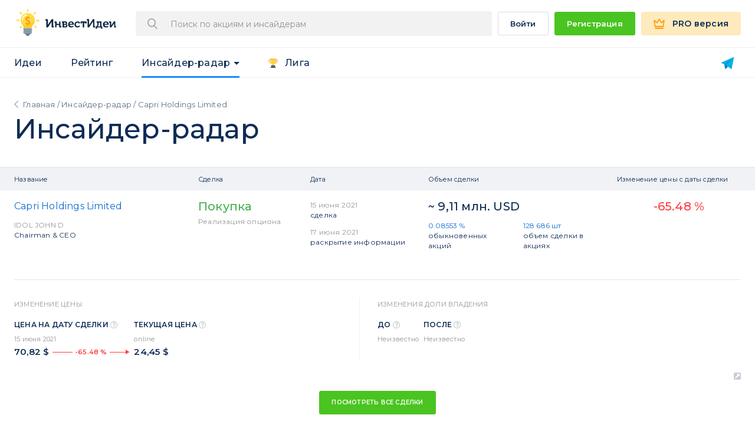

--- FILE ---
content_type: text/html; charset=UTF-8
request_url: https://invest-idei.ru/insider-radar/deals/Capri-Holdings-Limited-104363
body_size: 14913
content:
<!DOCTYPE html>
<html lang="ru">
<head>
    <meta charset="utf-8">
    <meta http-equiv="Content-Type" content="text/html; charset=utf-8">
    <meta http-equiv="X-UA-Compatible" content="IE=edge">
    <meta http-equiv="X-UA-Compatible" content="IE=11; IE=10; IE=9; IE=8; IE=7; IE=EDGE" />
    <meta name="viewport" content="width=device-width, minimum-scale=1.0, maximum-scale=1.0, user-scalable=no">
    <meta name="apple-mobile-web-app-capable" content="yes">

    <meta name="csrf-token" content="jBvEdYVuEmmT85wSXZiKeGWslwFkFvqBs0e9tVM1">

    <meta name="yandex-verification" content="39d71ba74ce4f0e1" />

    <title></title>
    <meta itemprop="name">
    <meta property="og:title">
    <meta name="twitter:title">

    <meta name="description"/>
    <meta itemprop="description">
    <meta property="og:description">
    <meta name="twitter:description">

            <link rel="canonical" >
        <meta property="og:url">
    <meta name="twitter:url">

    <meta itemprop="image">
    <meta property="og:image">
    <meta name="twitter:image">

    <!-- META -->

        
    <link rel="shortcut icon" href="https://invest-idei.ru/favicon.ico">
    <link rel="apple-touch-icon" href="https://invest-idei.ru/apple-touch-icon-ipad.png">
    <link rel="apple-touch-icon" href="https://invest-idei.ru/apple-touch-icon-iphone.png">

    <link rel="preconnect" href="https://fonts.gstatic.com">
    <link href="https://fonts.googleapis.com/css2?family=Montserrat:wght@400;500;600;700;900&display=swap" rel="stylesheet">

    <!-- <link rel="preload" href="/fonts/svg-fonts.woff2" as="font" crossorigin="anonymous"> -->
    <link rel="preload" href="/build/fonts/app-icons-223973d81c.woff" as="font" crossorigin="anonymous">

    <!-- META END -->

    <!-- Styles -->
    <link rel="icon" type="image/png" href="https://invest-idei.ru/favicon.png"/>
    <link rel="stylesheet" href="/build/css/app-7c81adb32c.css">

    <style>
        .app-header__link.active:before { margin-top: -4px; }
        .app-loading-page {
            position: fixed;
            z-index: 1;
            top: 0;
            left: 0;
            display: -webkit-box;
            display: -ms-flexbox;
            display: flex;
            width: 100%;
            height: 100%;
            text-align: center;
            background-color: #fff;
            -webkit-box-pack: center;
            -ms-flex-pack: center;
            justify-content: center;
            -webkit-box-align: center;
            -ms-flex-align: center;
            align-items: center;
        }
        .app-loading-page__logotype {
            margin-bottom: 28px;
        }
        .app-loading-page__progress-wrapper {
            height: 20px;
        }

        .app-loading-page__title {
            font-size: 30px;
            margin-bottom: 18px;
        }

        .app-loading-page__title {
            font-size: 16px;
            line-height: 22px;
            letter-spacing: .2px;
            color: #0e2c56;
            -webkit-overflow-scrolling: auto;
        }
    </style>
</head>
<body>     <div id="app"></div>

    <!-- Scripts -->
    <script>window.ii = window.ii || {};ii.user = {"is_guest":true};ii.device = {"is_mobile":false};ii.app = {"config":{"base_url":"https:\/\/invest-idei.ru","logout_url":"https:\/\/invest-idei.ru\/auth\/logout","login_url":"https:\/\/invest-idei.ru\/auth\/login","home_url":"https:\/\/invest-idei.ru","idei_url":"https:\/\/invest-idei.ru\/ideas","stat_url":"https:\/\/invest-idei.ru\/brokers\/statistics","insider_url":"https:\/\/invest-idei.ru\/insider-radar\/deals","youtube_url":"https:\/\/www.youtube.com\/channel\/UCPN82Jabsg4kOqvxo2iAZQg","alisa_url":"https:\/\/dialogs.yandex.ru\/store\/skills\/b390f50f-invest-idei\/activate?deeplink=true","plans_url":"https:\/\/invest-idei.ru\/subscription\/plans","telegram_bot_url":"https:\/\/telegram.me\/investideibot","telegram_bot_start_url":"https:\/\/telegram.me\/investideibot?start","telegram_bot_url_after_auth":"https:\/\/telegram.me\/Investideibot?start=after_auth","social":{"vk_login":"https:\/\/invest-idei.ru\/login\/vkontakte","fb_login":"https:\/\/invest-idei.ru\/login\/facebook","google_login":"https:\/\/invest-idei.ru\/login\/google"},"subscription":{"plans":{"1016":{"id":1016,"planCode":"m12","bot":false,"duration_months":12,"duration_days":365,"duration":365,"cost":3588,"amount":3588,"monthlyCost":"299","description":"\u0413\u043e\u0434\u043e\u0432\u0430\u044f PRO \u043f\u043e\u0434\u043f\u0438\u0441\u043a\u0430 299 \u0440\u0443\u0431 \/ \u043c\u0435\u0441.","discountPercentage":"40","discount":"2400","recurrent":true,"enabled":true},"1033":{"id":1033,"planCode":"m99","bot":false,"duration_months":0,"duration_days":0,"duration":0,"cost":"16 990","amount":16990,"monthlyCost":"0","description":"PRO \u0434\u043e\u0441\u0442\u0443\u043f \u043d\u0430\u0432\u0441\u0435\u0433\u0434\u0430.","discountPercentage":0,"discount":0,"recurrent":false,"best_offer":false,"enabled":true},"1055":{"id":1055,"planCode":"m3","bot":false,"duration_months":3,"duration_days":90,"duration":90,"cost":1677,"amount":1677,"monthlyCost":"559","description":"3 \u043c\u0435\u0441\u044f\u0446\u0430 PRO \u043f\u043e\u0434\u043f\u0438\u0441\u043a\u0430 559 \u0440\u0443\u0431 \/ \u043c\u0435\u0441.","discountPercentage":null,"discount":null,"recurrent":true,"best_offer":false,"enabled":true},"1056":{"id":1056,"planCode":"m12","bot":false,"duration_months":12,"duration_days":365,"duration":365,"cost":4668,"amount":4668,"monthlyCost":"389","description":"\u0413\u043e\u0434\u043e\u0432\u0430\u044f PRO \u043f\u043e\u0434\u043f\u0438\u0441\u043a\u0430 389 \u0440\u0443\u0431 \/ \u043c\u0435\u0441.","discountPercentage":30,"discount":null,"recurrent":true,"enabled":true},"1057":{"id":1057,"planCode":"telegram_bot_m12","bot":true,"duration":365,"duration_months":12,"cost":1788,"amount":1788,"monthlyCost":"149","description":"\u0413\u043e\u0434\u043e\u0432\u0430\u044f \u043f\u043e\u0434\u043f\u0438\u0441\u043a\u0430 \u043d\u0430 Telegram \u0431\u043e\u0442 149 \u0440\u0443\u0431. \/ \u043c\u0435\u0441.","discountPercentage":0,"discount":0,"recurrent":true,"enabled":true},"1062":{"id":1062,"planCode":"m99","bot":false,"duration_months":0,"duration_days":0,"duration":0,"cost":"15 900","amount":15900,"monthlyCost":"0","description":"PRO \u0434\u043e\u0441\u0442\u0443\u043f \u043d\u0430\u0432\u0441\u0435\u0433\u0434\u0430.","discountPercentage":0,"discount":0,"recurrent":false,"best_offer":false,"enabled":true},"1058":{"id":1058,"planCode":"m3","bot":false,"duration_months":3,"duration_days":90,"duration":90,"cost":3447,"amount":3447,"monthlyCost":"1149","description":"3 \u043c\u0435\u0441\u044f\u0446\u0430 PRO \u043f\u043e\u0434\u043f\u0438\u0441\u043a\u0430 1149 \u0440\u0443\u0431 \/ \u043c\u0435\u0441.","discountPercentage":null,"discount":null,"recurrent":true,"best_offer":false,"enabled":true},"1059":{"id":1059,"planCode":"m12","bot":false,"duration_months":12,"duration_days":365,"duration":365,"cost":9588,"amount":9588,"monthlyCost":"799","description":"\u0413\u043e\u0434\u043e\u0432\u0430\u044f PRO \u043f\u043e\u0434\u043f\u0438\u0441\u043a\u0430 799 \u0440\u0443\u0431 \/ \u043c\u0435\u0441.","discountPercentage":30,"discount":null,"recurrent":true,"enabled":true},"1060":{"id":1060,"planCode":"telegram_bot_m12","bot":true,"duration":90,"duration_months":3,"cost":3588,"amount":3588,"monthlyCost":"299","description":"3 \u043c\u0435\u0441\u044f\u0446\u0430 \u043f\u043e\u0434\u043f\u0438\u0441\u043a\u0430 \u043d\u0430 Telegram \u0431\u043e\u0442 299 \u0440\u0443\u0431 \/ \u043c\u0435\u0441.","discountPercentage":0,"discount":0,"recurrent":true,"enabled":true},"1061":{"id":1061,"planCode":"m99","bot":false,"duration_months":0,"duration_days":0,"duration":0,"cost":"29 990","amount":29990,"monthlyCost":"0","description":"PRO \u0434\u043e\u0441\u0442\u0443\u043f \u043d\u0430\u0432\u0441\u0435\u0433\u0434\u0430.","discountPercentage":0,"discount":0,"recurrent":false,"best_offer":false,"enabled":true},"1063":{"id":1063,"planCode":"m12s","bot":false,"duration_months":12,"duration_days":365,"duration":365,"cost":2988,"amount":2988,"monthlyCost":"249","description":"\u0413\u043e\u0434\u043e\u0432\u0430\u044f PRO \u043f\u043e\u0434\u043f\u0438\u0441\u043a\u0430 249 \u0440\u0443\u0431 \/ \u043c\u0435\u0441.","discountPercentage":"35","discount":"1680","recurrent":true,"enabled":true},"1064":{"id":1064,"planCode":"m12s","bot":false,"duration_months":12,"duration_days":365,"duration":365,"cost":5988,"amount":5988,"monthlyCost":"499","description":"\u0413\u043e\u0434\u043e\u0432\u0430\u044f PRO \u043f\u043e\u0434\u043f\u0438\u0441\u043a\u0430 499 \u0440\u0443\u0431 \/ \u043c\u0435\u0441.","discountPercentage":"40","discount":"3600","recurrent":true,"enabled":true},"1065":{"id":1065,"planCode":"ingosstrach_m1","bot":false,"duration":30,"duration_months":1,"cost":399,"amount":399,"monthlyCost":"399","description":"PRO \u0418\u043d\u0433\u043e\u0441\u0441\u0442\u0440\u0430\u0445 \u043f\u043e\u0434\u043f\u0438\u0441\u043a\u0430 399 \u0440\u0443\u0431 \/ \u043c\u0435\u0441.","discountPercentage":0,"discount":0,"recurrent":true,"enabled":true},"1066":{"id":1066,"planCode":"m3","bot":false,"duration_months":3,"duration_days":90,"duration":90,"cost":1977,"amount":1977,"monthlyCost":"659","description":"3 \u043c\u0435\u0441\u044f\u0446\u0430 PRO \u043f\u043e\u0434\u043f\u0438\u0441\u043a\u0430 659 \u0440\u0443\u0431 \/ \u043c\u0435\u0441.","discountPercentage":null,"discount":null,"recurrent":true,"best_offer":false,"enabled":true},"1067":{"id":1067,"planCode":"m12","bot":false,"duration_months":12,"duration_days":365,"duration":365,"cost":5868,"amount":5868,"monthlyCost":"489","description":"\u0413\u043e\u0434\u043e\u0432\u0430\u044f PRO \u043f\u043e\u0434\u043f\u0438\u0441\u043a\u0430 489 \u0440\u0443\u0431 \/ \u043c\u0435\u0441.","discountPercentage":20,"discount":null,"recurrent":true,"enabled":true},"1068":{"id":1068,"planCode":"telegram_bot_m12","bot":true,"duration":365,"duration_months":12,"cost":2388,"amount":2388,"monthlyCost":"199","description":"\u0413\u043e\u0434\u043e\u0432\u0430\u044f \u043f\u043e\u0434\u043f\u0438\u0441\u043a\u0430 \u043d\u0430 Telegram \u0431\u043e\u0442 199 \u0440\u0443\u0431. \/ \u043c\u0435\u0441.","discountPercentage":0,"discount":0,"recurrent":true,"enabled":true},"1075":{"id":1075,"planCode":"m1","bot":false,"duration":30,"duration_months":1,"cost":595,"amount":595,"monthlyCost":"595","description":"\u041c\u0435\u0441\u044f\u0447\u043d\u0430\u044f PRO \u043f\u043e\u0434\u043f\u0438\u0441\u043a\u0430 595 \u0440\u0443\u0431 \/ \u043c\u0435\u0441.","discountPercentage":0,"discount":0,"recurrent":true,"enabled":true},"1069":{"id":1069,"planCode":"m3","bot":false,"duration_months":3,"duration_days":90,"duration":90,"cost":3957,"amount":3957,"monthlyCost":"1319","description":"3 \u043c\u0435\u0441\u044f\u0446\u0430 PRO \u043f\u043e\u0434\u043f\u0438\u0441\u043a\u0430 1319 \u0440\u0443\u0431 \/ \u043c\u0435\u0441.","discountPercentage":null,"discount":null,"recurrent":true,"best_offer":false,"enabled":true},"1070":{"id":1070,"planCode":"m12","bot":false,"duration_months":12,"duration_days":365,"duration":365,"cost":11748,"amount":11748,"monthlyCost":"979","description":"\u0413\u043e\u0434\u043e\u0432\u0430\u044f PRO \u043f\u043e\u0434\u043f\u0438\u0441\u043a\u0430 979 \u0440\u0443\u0431 \/ \u043c\u0435\u0441.","discountPercentage":30,"discount":null,"recurrent":true,"enabled":true},"1071":{"id":1071,"planCode":"telegram_bot_m12","bot":true,"duration":90,"duration_months":3,"cost":4788,"amount":4788,"monthlyCost":"399","description":"3 \u043c\u0435\u0441\u044f\u0446\u0430 \u043f\u043e\u0434\u043f\u0438\u0441\u043a\u0430 \u043d\u0430 Telegram \u0431\u043e\u0442 399 \u0440\u0443\u0431 \/ \u043c\u0435\u0441.","discountPercentage":0,"discount":0,"recurrent":true,"enabled":true},"1077":{"id":1077,"planCode":"telegram_bot_m1","bot":true,"duration":30,"duration_months":1,"cost":99,"amount":99,"monthlyCost":"99","description":"\u041c\u0435\u0441\u044f\u0447\u043d\u0430\u044f PRO \u043f\u043e\u0434\u043f\u0438\u0441\u043a\u0430 99 \u0440\u0443\u0431 \/ \u043c\u0435\u0441.","discountPercentage":0,"discount":0,"recurrent":true,"enabled":true},"1072":{"id":1072,"planCode":"m12s","bot":false,"duration_months":12,"duration_days":365,"duration":365,"cost":4188,"amount":4188,"monthlyCost":"349","description":"\u0413\u043e\u0434\u043e\u0432\u0430\u044f PRO \u043f\u043e\u0434\u043f\u0438\u0441\u043a\u0430 349 \u0440\u0443\u0431 \/ \u043c\u0435\u0441.","discountPercentage":"35","discount":"1680","recurrent":true,"enabled":true},"1073":{"id":1073,"planCode":"m12s","bot":false,"duration_months":12,"duration_days":365,"duration":365,"cost":7188,"amount":7188,"monthlyCost":"599","description":"\u0413\u043e\u0434\u043e\u0432\u0430\u044f PRO \u043f\u043e\u0434\u043f\u0438\u0441\u043a\u0430 599 \u0440\u0443\u0431 \/ \u043c\u0435\u0441.","discountPercentage":"40","discount":"4560","recurrent":true,"enabled":true}},"promocode_access_only":false,"special_plans":{"1066":1072,"1067":1072,"1069":1073,"1070":1073},"premium_countries":[]},"payments":{"cloudpayments":{"public_id":"pk_cf998f7f57d5a9185c7a8457a9ce3","billing_update_url":"https:\/\/orders.cloudpayments.ru\/s\/update\/"}},"pro_features":["weekly_newsletter","ii.filters.saved","ii.filters.analyst.min_rating","ii.filters.analyst.stat","ii.filters.analyst.licenced","ii.filters.idea.growth_factors","ii.filters.idea.risk","ii.filters.idea.currency","ii.filters.idea.active_id","ii.filters.idea.status","ii.filters.idea.potential_yield","ii.filters.idea.horizon","ii.filters.idea.protective","ii.filters.time.calendar","ii.filters.sort","ii.export","ii.portfolio_add_many_ideas","ii.best_forecasters","stock.forecast","ir.unlimited_deals","ir.filters.type.deal_type","ir.filters.type.search","ir.filters.time.period","ir.filters.time.calendar","ir.sort","ir.export","ir.diagrams","fond_radar.stock","fond_radar.managers_mood","fond_radar.invest_dynamic","fond_radar.activity_burst","fond_radar.fonds_amount","fond_radar.fonds_year_profit","fond_radar.funds","fond_radar.sort","fond_radar.fund_view"],"env":"production","recaptcha_key":"6Le4XvQUAAAAAHDxMdofeXfcJ936T6PVmUuFIzcB"}};</script>
        <script src="https://invest-idei.ru/js/vue-app-spa.js?id=3eafcb4f88c6ba46e397"></script>
            <!-- Google Tag Manager -->
<script>(function(w,d,s,l,i){w[l]=w[l]||[];w[l].push({'gtm.start':
        new Date().getTime(),event:'gtm.js'});var f=d.getElementsByTagName(s)[0],
        j=d.createElement(s),dl=l!='dataLayer'?'&l='+l:'';j.async=true;j.src=
        'https://www.googletagmanager.com/gtm.js?id='+i+dl+ '&gtm_auth=dd0gv48aI4ICRxO48dnzJw&gtm_preview=env-2&gtm_cookies_win=x';f.parentNode.insertBefore(j,f);
    })(window,document,'script','dataLayer','GTM-NNWDXZC');</script>
<!-- End Google Tag Manager -->    </body>
</html>

--- FILE ---
content_type: text/css
request_url: https://invest-idei.ru/build/css/app-7c81adb32c.css
body_size: 378656
content:
@charset "UTF-8";.app-invest-idea__item ._hovered-info-grid,.app-invest-idea__item ._hovered-info-title,.app-invest__item ._content,.app-textarea,.ellipsis,.js-pix,img{max-width:100%}.app-checkbox.locked,[class*=app-button-]{-webkit-user-select:none;-ms-user-select:none}.breadcrumbs,.breadcrumbs ul li a{color:#8793a1}.collapse,.grecaptcha-badge{visibility:hidden}.app-input:focus,.app-textarea:focus{box-shadow:0 1px 2px rgba(0,0,0,.15)}@font-face{font-family:app-icons;src:url(/build/fonts/app-icons-56f15ba3fc.eot?v=1767516670426);src:url(/build/fonts/app-icons-56f15ba3fc.eot?v=1767516670426#iefix) format("eot"),url(/build/fonts/app-icons-223973d81c.woff) format("woff"),url(/build/fonts/app-icons-d752867d14.ttf?v=1767516670426) format("truetype");font-display:swap}.app-button-pro:before,.app-checkbox input[type=checkbox]+label:before,.app-filter-body__check-button input[type=checkbox]:checked+span:before,.app-filter-body__check-button>span:before,.app-filter-body__item-lock:before,.app-filter-body__nav.-disabled:before,.app-filter-body__notification:before,.app-filter-body__rating>span:before,.app-form-input.-disabled:before,.app-form-search.-disabled:before,.app-header-search-button:before,.app-header-search:before,.app-invest-idea__item.-flash:before,.app-invest-idea__item.-paid:before,.app-invest__item.-flash:before,.app-modal__close:before,.app-page-breadcrumb nav a+a:before,.app-question-mark:before,.app-statistic-filter__export-label:before,.app-statistic-title__breadcrumbs a:first-child:before,.app-table-header__mobile-select:before,.app-table-insider__tbody ._cell-next:before,.app-table-row ._info-progress-block.cl-green ._info-progress-value:after,.app-table-row ._info-progress-block.cl-red ._info-progress-value:after,.app-table-row ._rating-info-date:before,.app-table-row__case-link:before,.app-table__profit-button:before,.app-telegram-bot:before,.icon-account:before,.icon-arrow-pointing-to-right:before,.icon-arrow-right:before,.icon-attention-old:before,.icon-attention:before,.icon-back:before,.icon-believe:before,.icon-block:before,.icon-book:before,.icon-buyback:before,.icon-calendar:before,.icon-case:before,.icon-cash:before,.icon-chain:before,.icon-check-checked:before,.icon-check-disabled:before,.icon-check:before,.icon-circle-minus:before,.icon-circle-plus:before,.icon-close-big:before,.icon-close:before,.icon-copy-link:before,.icon-crown:before,.icon-date:before,.icon-delete:before,.icon-dislike:before,.icon-dividents:before,.icon-down:before,.icon-export:before,.icon-external-link-square:before,.icon-external-link:before,.icon-eye:before,.icon-facebook:before,.icon-flash:before,.icon-form-letter:before,.icon-form-mobile:before,.icon-form-phone:before,.icon-half-star:before,.icon-house:before,.icon-idea:before,.icon-info-empty:before,.icon-info:before,.icon-like:before,.icon-line-graph:before,.icon-line-stats:before,.icon-link-copied:before,.icon-link:before,.icon-lock:before,.icon-mask:before,.icon-new-window:before,.icon-open-book:before,.icon-piggy:before,.icon-portfolio-active:before,.icon-portfolio-add:before,.icon-portfolio:before,.icon-profit:before,.icon-rubbish:before,.icon-safe-circle:before,.icon-sales:before,.icon-search:before,.icon-settings-account:before,.icon-settings-cup:before,.icon-settings-mail:before,.icon-settings-survey:before,.icon-star-empty:before,.icon-star-half:before,.icon-star-off:before,.icon-star-on:before,.icon-star-onoff:before,.icon-star:before,.icon-time:before,.icon-twitter:before,.icon-unbelieve:before,.icon-user-case:before,.icon-user-outline:before,.icon-vk:before,.icon-youtube:before,.paid-terms:before{font-family:app-icons;-webkit-font-smoothing:antialiased;-moz-osx-font-smoothing:grayscale;font-style:normal;font-variant:normal;font-weight:400;text-decoration:none;text-transform:none}.icon-account:before{content:""}.app-page-breadcrumb nav a+a:before,.icon-arrow-pointing-to-right:before{content:""}.app-telegram-bot:before,.icon-arrow-right:before{content:""}.icon-attention-old:before{content:""}.icon-attention:before{content:""}.icon-back:before{content:""}.app-table-row ._info-progress-block.cl-green ._info-progress-value:after,.icon-believe:before{content:""}.icon-block:before{content:""}.icon-book:before{content:""}.icon-buyback:before{content:""}.icon-calendar:before{content:""}.icon-case:before{content:""}.icon-cash:before{content:""}.icon-chain:before{content:""}.icon-check-checked:before{content:""}.icon-check-disabled:before{content:""}.icon-check:before{content:""}.icon-circle-minus:before{content:""}.icon-circle-plus:before{content:""}.app-modal__close:before,.icon-close-big:before{content:""}.icon-close:before{content:""}.icon-copy-link:before{content:""}.app-button-pro:before,.icon-crown:before{content:""}.app-table-row ._rating-info-date:before,.icon-date:before{content:""}.icon-delete:before{content:""}.icon-dislike:before{content:""}.icon-dividents:before{content:""}.icon-down:before{content:""}.icon-export:before{content:""}.icon-external-link-square:before{content:""}.icon-external-link:before{content:""}.icon-eye:before{content:""}.icon-facebook:before{content:""}.app-invest-idea__item.-flash:before,.icon-flash:before{content:""}.icon-form-letter:before{content:""}.icon-form-mobile:before{content:""}.icon-form-phone:before{content:""}.icon-half-star:before{content:""}.icon-house:before{content:""}.icon-idea:before{content:""}.icon-info-empty:before{content:""}.icon-info:before{content:""}.icon-like:before{content:""}.icon-line-graph:before{content:""}.icon-line-stats:before{content:""}.icon-link-copied:before{content:""}.icon-link:before{content:""}.icon-lock:before{content:""}.icon-mask:before{content:""}.app-table__profit-button:before,.icon-new-window:before{content:""}.icon-open-book:before{content:""}.icon-piggy:before{content:""}.icon-portfolio-active:before{content:""}.app-table-row__case-link:before,.icon-portfolio-add:before{content:""}.icon-portfolio:before{content:""}.icon-profit:before{content:""}.icon-rubbish:before{content:""}.icon-safe-circle:before{content:""}.icon-sales:before{content:""}.app-header-search-button:before,.app-header-search:before,.icon-search:before{content:""}.icon-settings-account:before{content:""}.icon-settings-cup:before{content:""}.icon-settings-mail:before{content:""}.icon-settings-survey:before{content:""}.icon-star-empty:before{content:""}.icon-star-half:before{content:""}.icon-star-off:before{content:""}.icon-star-on:before{content:""}.icon-star-onoff:before{content:""}.icon-star:before{content:""}.icon-time:before{content:""}.icon-twitter:before{content:""}.icon-unbelieve:before{content:""}.icon-user-case:before{content:""}.icon-user-outline:before{content:""}.icon-vk:before{content:""}.icon-youtube:before{content:""}.breadcrumbs{font-size:13px}.breadcrumbs ul{padding-left:0;margin:0}.breadcrumbs ul li{display:inline-block}.breadcrumbs ul li span{display:inline-block;padding:0 5px}.app-hidden,.collapse{display:none}.fade{transition:opacity .15s linear;opacity:0}.fade.in{opacity:1}.collapse.in{display:block;visibility:visible}tr.collapse.in{display:table-row}tbody.collapse.in{display:table-row-group}.collapsing{position:relative;overflow:hidden;height:0;transition-timing-function:ease;transition-duration:.35s;transition-property:height,visibility}*{box-sizing:border-box}body{font:16px/1 sans-serif;-moz-osx-font-smoothing:grayscale}blockquote,figure,h1,h2,h3,h4,ol,p,ul{margin:0;padding:0}main{display:block}a,button{color:inherit}a{text-decoration:none}button{font:inherit;overflow:visible;cursor:pointer;letter-spacing:inherit;border:0;background:0 0;-webkit-font-smoothing:inherit}.app-input,.app-textarea,.btn,.ui-slider-handle strong,[class*=app-button-]{font-family:Montserrat,sans-serif}::-moz-focus-inner{padding:0;border:0}.app-input,.app-textarea{line-height:18px;padding:12px 20px}:focus{outline:0}img{height:auto;border:0}.ui-slider-horizontal{height:4px;margin-right:24px}.ui-slider-horizontal .ui-slider-handle{top:-5px;box-sizing:border-box;width:14px;height:14px;margin-left:-5px;cursor:pointer;border:4px solid #1c8dfa;border-radius:50%;background:#fff}.app-input,[class*=app-button-]{height:40px;letter-spacing:.2px;box-sizing:border-box}.ui-slider-horizontal .ui-slider-handle:focus,.ui-slider-horizontal .ui-slider-handle:hover{border:4px solid #0e59a2;background-color:#fff}.ui-widget-header{border:none;background:#1c8dfa}.ui-widget-content,.ui-widget.ui-widget-content{background:#dee1e6!important}.ui-widget.ui-widget-content{margin-left:0;border:none}.ui-slider-handle strong{font-weight:300;font-size:13px;position:absolute;top:100%;left:50%;margin-top:6px;transform:translateX(-50%);text-align:center;white-space:nowrap;color:#929bac}.app-input:focus,.app-textarea:focus{color:#0e2c56}.ui-slider-handle strong.-v-right{transform:translateX(-100%)}.ui-slider-handle strong.-v-left{left:0;transform:translateX(0)}.range-slider-3.ui-widget.ui-widget-content{background:#1c8dfa!important}.vue-slider.vue-slider-dot:focus,.vue-slider.vue-slider-dot:hover{border-color:#0e59a2!important}.app-input{font-weight:300;font-size:12px;vertical-align:top;border:1px solid #dbdde3;border-radius:3px}.app-input::-webkit-input-placeholder{font-size:10px;text-transform:uppercase;color:#0e2c56;-webkit-font-smoothing:antialiased}.app-input::-moz-placeholder{font-size:10px;text-transform:uppercase;color:#0e2c56;-moz-osx-font-smoothing:grayscale}.app-subscribe-box{display:flex}.app-subscribe-box .app-input{min-width:0;border-color:#acd8e6;flex:1}.app-subscribe-box [class*=app-button-]{margin-left:12px}.app-textarea{font-weight:300;font-size:12px;box-sizing:border-box;width:100%;min-width:100%;min-height:120px;vertical-align:top;letter-spacing:.2px;border:1px solid #dbdde3;border-radius:3px}.app-textarea::-webkit-input-placeholder{font-size:10px;text-transform:uppercase;color:#0e2c56;-webkit-font-smoothing:antialiased}.app-textarea::-moz-placeholder{font-size:10px;text-transform:uppercase;color:#0e2c56;-moz-osx-font-smoothing:grayscale}[class*=app-button-]{font-weight:600;font-size:10px;line-height:38px;display:inline-block;padding-right:20px;padding-left:20px;cursor:pointer;user-select:none;text-align:center;white-space:nowrap;text-transform:uppercase;border:1px solid;border-radius:3px}[class*=app-button-] a:active,[class*=app-button-]>span:active{transform:translateY(1px)}[class*=app-button-].-full{width:100%}[class*=app-button-]>a,[class*=app-button-]>span{left:-20px;width:calc(100% + 40px);vertical-align:top;display:inline-block;position:relative}[class*=app-button-].-tall{font-size:14px;line-height:60px;height:60px}[class*=app-button-]>span>[class*=icon-].-left{margin-right:8px}[class*=app-button-]>span>[class*=icon-].-right{margin-left:8px}.app-button-white{border-color:#dbdde3}.app-button-white:hover{background:#F5F9FF;color:#0f2943}.app-button-disabled{cursor:default}.app-button-green{color:#fff;border-color:#4ac420;background-color:#4ac421}.app-button-green:hover{color:#fff;background:#2BAB00}.app-button-green-border{color:#4ac421;border-color:#4ac421;background-color:#fff}.app-button-green-border:hover{color:#4ac421}.app-button-red{color:#fff;border-color:#ff3d3d;background-color:#ff3d3d}.app-button-red:hover{color:#fff;border-color:#e63a3a;background-color:#e73d3d}.app-button-invest{color:#0f2943;border-color:#ffd160;background-color:#ffd160}.app-button-invest:hover{color:#0f2943;border-color:#ffdc7d;background-color:#ffdc7d}.app-button-invest:active{border-color:#ffb14c;background-color:#ffb14c}.app-button-invest>a{color:#0f2943!important}.app-button-blue{color:#fff;border-color:#29c8ff;background-color:#29c8ff}.app-button-blue:hover{color:#fff;border-color:#28afe5;background-color:#27b2e7}.app-button-text-normal{font-size:13px;text-transform:initial}.app-button-pro{border-color:#feeabd;background-color:#feeabd}.app-button-pro:before{color:#ff9600;font-size:20px;display:inline-block;vertical-align:middle;line-height:1}@media screen and (max-width:991px){.app-button-pro{font-size:0;min-width:32px;padding:0;border-color:transparent;background-color:transparent}}@media screen and (max-width:767px){.app-button-pro:before{font-size:22px}}@media screen and (min-width:992px){.app-button-pro:before{padding-right:12px;padding-bottom:2px}}.app-button-strategy{border-color:#29c8ff}.app-form-item{margin:0;padding:0;border:none}.app-form-item textarea{resize:none}.app-form-item input,.app-form-item textarea{font-size:14px;display:block;width:100%;padding:12px;border:none;border-radius:inherit;outline:0;background:0 0}.app-form-item ._field{position:relative;height:58px;border:1px solid #929bac;border-radius:4px;background-color:#eff0f2}.app-form-item ._field input{box-sizing:border-box;width:100%;padding:18px 0 0 16px;color:#0e2c56;border:0;border-radius:6px;position:absolute;height:100%}.app-form-item ._field input:focus{font-size:16px}.app-form-item ._field input:focus::-moz-selection,.app-form-item ._field input:focus::selection{background:rgba(188,232,255,.5)}.app-form-item ._field input.active+label,.app-form-item ._field input:focus+label{font-size:12px;transform:translate(16px,6px)}.app-form-item ._field label{font-size:14px;position:absolute;transition:transform .3s ease,font-size .3s ease,color .3s .1s ease;transform:translate(16px,20px);color:#929bac}.app-form-item ._field label.active{transform:translate(16px,11px)}.app-checkbox{position:relative;cursor:pointer}.app-checkbox input[type=checkbox]{position:absolute;top:0;left:0;width:22px;height:22px;margin:0;opacity:0}.app-checkbox input[type=checkbox]+label{font-size:13px;line-height:20px;position:relative;display:inline-block;padding-top:1px;padding-left:30px;text-align:left}.app-checkbox input[type=checkbox]+label:before{content:"";color:#5EB8D7;position:absolute;font-size:18px;top:0;left:0}@media screen and (max-width:449px){.app-checkbox input[type=checkbox]+label{font-size:12px}}.app-checkbox input[type=checkbox]:checked+label:before{content:"";color:#1d8dfb}.app-checkbox input[type=checkbox]:disabled+label:before{content:"";color:#e9e9e9}.app-checkbox:hover input[type=checkbox]+label:before{color:#1d8dfb}.app-checkbox.locked{user-select:none;pointer-events:none}.app-form-input{position:relative;width:100%}.app-form-input input{font-size:15px;box-sizing:border-box;width:100%;height:46px;padding-right:16px;padding-left:16px;color:#8c9ca0;border:1px solid #d5d5d5;border-radius:3px;background-color:#fff}.app-form-input input:focus{border:1px solid #c2d3d8;background-color:#f7fdff}.app-form-input input.not-empty{border:1px solid #898989;background-color:#fff}.app-form-input input[disabled]{border-color:#d6d6d6;background-color:#fbfbfb}.app-form-input.-disabled:before{content:"";position:absolute;left:18px;top:-12px;background-color:#fff;color:#1d8dfb;z-index:1}.app-form-input.-disabled:after{position:absolute;top:0;right:0;bottom:0;left:0;content:''}.app-form-input.-disabled input{color:rgba(0,0,0,.3);border-color:rgba(0,0,0,.15);background-color:transparent}.app-form-input.-disabled input::-webkit-input-placeholder{color:rgba(0,0,0,.3);-webkit-font-smoothing:antialiased}.app-form-input.-disabled input::-moz-placeholder{color:rgba(0,0,0,.3);-moz-osx-font-smoothing:grayscale}.app-form-search{position:relative}.app-form-search.-disabled:before{content:"";position:absolute;left:18px;top:-12px;background-color:#fff;color:#1d8dfb;z-index:1}.app-form-search.-disabled:after,.app-invest-idea__item.-flash:after,.app-select-native:after,.line-through::before{content:''}.app-form-search.-disabled:after{position:absolute;top:0;right:0;bottom:0;left:0}.app-select-native,.btn,.line-through{position:relative}.app-form-search.-disabled .multiselect__tags,.app-form-search.-disabled input{color:rgba(0,0,0,.3);border-color:rgba(0,0,0,.15);background-color:transparent}.app-form-search.-disabled .multiselect__tags::-webkit-input-placeholder,.app-form-search.-disabled input::-webkit-input-placeholder{color:rgba(0,0,0,.3);-webkit-font-smoothing:antialiased}.app-form-search.-disabled .multiselect__tags::-moz-placeholder,.app-form-search.-disabled input::-moz-placeholder{color:rgba(0,0,0,.3);-moz-osx-font-smoothing:grayscale}.app-form-search.-disabled .multiselect__tags .multiselect__single,.app-form-search.-disabled input .multiselect__single{color:rgba(0,0,0,.3)}.app-select-native{display:inline-block}.app-select-native:after{position:absolute;top:50%;right:15px;display:block;width:5px;height:5px;margin-top:-4px;transition:all .15s ease-in-out;transform:rotate(45deg);transform-origin:66% 66%;pointer-events:none;border-right:2px solid #999;border-bottom:2px solid #999}.app-select-native select{font-size:14px;font-weight:400;line-height:40px;display:block;width:100%;height:46px;padding:0 30px 0 18px;color:#0e2c56;border:1px solid #e8e8e8;border-radius:2px;background-color:#f7fdff;-webkit-appearance:none;-moz-appearance:none;appearance:none}.btn,.pro-user-line{display:inline-block;text-transform:uppercase}.btn,.form-sign .form-btn{padding:16px 30px 13px;cursor:pointer;text-decoration:none}.btn{font-weight:600;font-size:13px;line-height:1;overflow:hidden;-webkit-user-select:none;-ms-user-select:none;user-select:none;transition:background .2s ease,border .2s ease,color .2s ease;white-space:nowrap;letter-spacing:.5px;text-overflow:ellipsis;color:#fff;border-radius:3px;outline:0;background:#ccc;-o-text-overflow:ellipsis}.app-invest-idea__item ._hovered-info,.blur-5,.form-sign .form-btn,.liga-prize-section .app-prizes__prize-btn{-webkit-user-select:none;-ms-user-select:none}.btn:focus,.btn:hover{background:#999}.btn:active{background:#777}.btn.disabled,.btn.disabled:active,.btn.disabled:focus,.btn.disabled:hover,.btn[disabled],.btn[disabled]:active,.btn[disabled]:focus,.btn[disabled]:hover{cursor:default;opacity:.5;color:#0f2943;border-color:#ccc;background:#ccc}.btn-default{background:#4ac421}.btn-default:focus,.btn-default:hover{background:#7ad13c}.btn-default:active{background:#5ca627}.btn-default.disabled,.btn-default.disabled:active,.btn-default.disabled:focus,.btn-default.disabled:hover,.btn-default[disabled],.btn-default[disabled]:active,.btn-default[disabled]:focus,.btn-default[disabled]:hover{background:#4ac421}.btn-warning{color:#0f2943;background:#ffd160}.btn-warning:focus,.btn-warning:hover{color:#0f2943;background:#ffe093}.btn-warning:active{color:#0f2943;background:#ffc22d}.btn-warning.disabled,.btn-warning.disabled:active,.btn-warning.disabled:focus,.btn-warning.disabled:hover,.btn-warning[disabled],.btn-warning[disabled]:active,.btn-warning[disabled]:focus,.btn-warning[disabled]:hover{background:#ffd160}.btn-detail{color:#afb7c0;border:1px solid #d4d8dc;background:0 0}.btn-detail:focus,.btn-detail:hover{color:#fff;border-color:#4ac421;background:#4ac421}.btn-detail:active{color:#fff;border-color:#4ac421;background:#5ca627}.btn-consultation{font-size:15px;line-height:16px;padding:20px 36px 18px;color:#0f2943;background:#ffd419}.btn-consultation:focus,.btn-consultation:hover{color:#fff;border-color:#4ac421;background:#4ac421}.btn-consultation:active{color:#fff;border-color:#4ac421;background:#5ca627}[class*=icon-]{line-height:1}[class*=icon-]:after,[class*=icon-]:before{vertical-align:text-bottom}h1,h2,h3,h4,h5{font-family:inherit;font-size:inherit;font-weight:inherit}.app-footer .options,.font-bold,strong{font-weight:700}.app-footer-nav__link,.app-footer-subscribe__title,.app-invest-idea__item ._profit,.app-main-poster__grid,.app-main-poster__rates_label,.app-main-poster__rates_value,.app-main-poster__sample-item,.app-section-title,.app-telegram-bot,.font-bold,body,strong{font-family:Montserrat,sans-serif}small{font-size:.8em}article,aside,footer,header,main,nav,section{display:block}.cl-black{color:#000}.cl-green{color:#4bae50!important}.cl-gray{color:#a8a8a8}.cl-lgreen{color:#86c91a}.cl-red{color:#ff3d3d!important}.d-block{display:block!important}.app-link{color:#138ac6}.app-link:hover{color:#1a8bfa}.line-through::before{position:absolute;z-index:2;top:7px;left:0;overflow:hidden;width:100%;height:3px;border-radius:2px;background-color:#e41212}.app-scroll,body{-webkit-overflow-scrolling:auto}.f-1{flex:1}.flex-column,.pro-user-overlay{flex-direction:column}.hidden{display:none!important}.clearfix:after,.clearfix:before{display:block;visibility:hidden;height:0;content:' '}.clearfix:after{clear:both}.display-flex,.flex-center,.flex-column{display:flex}.flex-center{align-items:center;justify-content:center}.height100{height:100%}.blur-5{filter:blur(5px);user-select:none}.blur-children-5>*{filter:blur(5px)}.pro-user-line{font-size:12px;line-height:16px;height:24px;padding-top:8px;padding-right:35px;vertical-align:top;background:url(/img/icon-lock-20-24.png) 100% 50% no-repeat}.pro-user-overlay-wrapper{position:relative}.pro-user-overlay{position:absolute;z-index:1;top:0;right:0;bottom:0;left:0;display:flex;justify-content:center;align-items:center}.stock-ideas-wrapper .pro-user-overlay{background:linear-gradient(0deg,#fff,transparent);width:calc(100% + 20px);left:-10px}.pro-user-overlay__title{font-size:20px;line-height:24px;padding-top:44px;padding-bottom:23px;background:url(/img/icon-lock-20-24.png) 50% 0 no-repeat}.app-invest-white-title,.app-main-poster__grid,.app-white-section,.white-bg{background-color:#fff}.app-sm-visible{display:none}.app-md-visible{display:none!important}.app-footer-nav__link,.ellipsis{display:block;white-space:nowrap}.app-center{text-align:center}body{font-weight:300;font-size:15px;line-height:22px;letter-spacing:.2px;color:#0e2c56;background-color:#def7ff}body.page-inner #container{padding-top:40px;padding-bottom:60px}body a,body button,body input{outline:0!important}body,html{min-width:320px;height:100%;min-height:100%;margin:0;padding:0;-webkit-text-size-adjust:none;-ms-text-size-adjust:none;-webkit-font-smoothing:antialiased}.app-main-poster__grid,.app-main-poster__sample,.app-section-icon{margin-right:auto;margin-left:auto}.ellipsis{overflow:hidden;text-overflow:ellipsis;-o-text-overflow:ellipsis}.app-wrapper{display:flex;flex-direction:column;box-sizing:border-box;min-height:100%;padding-top:61px;justify-content:space-between}.page-join #container{position:static}.join-outer{margin:auto;width:100%}.join-outer .app-header{background:rgba(0,0,0,0);border:0;position:absolute}#container{position:relative;z-index:100;min-width:0;min-height:0}#container.without-z-index{z-index:auto}.app-container{box-sizing:border-box;width:100%;max-width:480px;margin-right:auto;margin-left:auto;padding-right:16px;padding-left:16px}.app-container__outdent{margin-right:-16px;margin-left:-16px}.app-container__outdent-left{margin-left:-16px}.app-container__outdent-right{margin-right:-16px}.app-footer{padding:20px 0}.app-footer .options{color:red}.app-footer-indent{margin-bottom:30px}.app-footer-info{font-size:7px;line-height:9px;color:#929bac}.app-footer-nav{display:flex;justify-content:space-between;margin-bottom:28px}.app-footer-nav__col+.app-footer-nav__col{margin-left:60px}.app-footer-social__link{color:#929bac;margin-right:18px;font-size:10px}.app-footer-nav__link:hover,.app-footer-social__link:hover{color:#1a8bfa}.app-footer-social__link [class*=icon-]{margin-right:6px}.app-footer-social__link .icon-facebook{font-size:1.4em}.app-footer-social__link .icon-twitter,.app-footer-social__link .icon-vk{font-size:1.1em}@media screen and (min-width:992px){.app-footer-social__link{font-size:14px;margin-right:34px}}.app-footer__subscribe{max-width:440px}.app-footer-subscribe__title{font-weight:600;font-size:16px;line-height:21px;margin-bottom:22px}.app-footer-nav__link{font-weight:600;font-size:9px;text-transform:uppercase}.app-footer-nav__link+.app-footer-nav__link{margin-top:5px}.app-telegram-bot{font-weight:600;font-size:12px;position:relative;display:inline-block;margin-top:35px;padding:12px 20px 12px 50px;vertical-align:top}.app-telegram-bot img,.app-telegram-bot:before{position:absolute;top:50%;transform:translateY(-50%)}.app-telegram-bot:before{right:0;font-size:12px;color:inherit}.app-telegram-bot img{left:0;width:38px;height:38px}.app-telegram-bot:hover{color:#1a8bfa}.app-footer.app-footer--dark{background:#192856}.app-invest-magazine__card ._bg,.app-main-poster{background-repeat:no-repeat;background-size:cover}.app-footer.app-footer--dark .app-footer-info{color:rgba(255,255,255,.3)}.app-footer.app-footer--dark .app-footer-nav,.app-footer.app-footer--dark .app-footer-nav__link,.app-footer.app-footer--dark .app-footer-social,.app-footer.app-footer--dark .app-footer-social__link{color:rgba(255,255,255,.5)}.app-footer.app-footer--dark .app-footer-nav__link:hover,.app-footer.app-footer--dark .app-footer-social__link:hover{color:#fff}.app-footer.app-footer--dark .app-telegram-bot{color:rgba(255,255,255,.5)}.app-footer.app-footer--dark .app-telegram-bot:hover{color:#fff}.app-footer.app-footer--dark .app-footer-subscribe__title{color:rgba(255,255,255,.5)}.app-main-poster{background-image:url(/img/main-poster-mobile.jpg);background-position:50% 100%}.app-main-poster__inner{padding-top:51px;padding-bottom:91px}.app-main-poster__rates{position:relative;display:inline-flex;vertical-align:middle;border:1px solid rgba(255,255,255,.7);border-radius:3px}.app-main-poster__rates_title{font-size:15px;white-space:nowrap;color:#fff}.app-main-poster__rates_grid{display:flex;padding:12px 20px}.app-main-poster__rates_item{white-space:nowrap}.app-main-poster__rates_item+.app-main-poster__rates_item{margin-left:20px}.app-main-poster__rates_label{font-weight:100;font-size:10px;line-height:14px;color:#86bfff}.app-main-poster__rates_value{font-weight:700;font-size:13px;text-align:left;color:#fff}.app-main-poster__rates_value ._bit{line-height:20px;display:inline-block;width:20px;height:20px;text-align:center;vertical-align:middle;color:#fff;border-radius:20px}.app-main-poster__rates_value ._down{background-color:#ff3d3d}.app-main-poster__rates_value ._down:before{content:'\02193'}.app-main-poster__rates_value ._up{background-color:#4ac420}.app-main-poster__rates_value ._up:before{content:'\02191'}.app-main-poster__indent{margin-top:47px}.app-main-poster__title{font-size:29px;line-height:36px;color:#fff}.app-main-poster__title strong{display:block}@media screen and (max-width:576px){.app-main-poster__indent{margin-top:0}.app-main-poster__rates{display:none}.app-main-poster__inner{padding-top:50px;padding-bottom:90px}.app-main-poster__title{font-size:28px}.app-main-poster__title span{word-break:break-all}}.app-main-poster__animation{font-weight:600;display:block;overflow:hidden;height:40px;margin:0;white-space:nowrap}.app-main-poster__animation>*{display:none;white-space:nowrap;will-change:transform}.app-main-poster__animation>:first-child{display:block}.app-main-poster__sample{display:flex;width:100%;max-width:1180px;margin-top:34px}.app-main-poster__sample-item{font-weight:600;font-size:11px;line-height:14px;color:#fff;flex:1}.app-main-poster__sample-item [class*=icon-]{font-size:26px;display:inline-block;margin-bottom:8px}.app-main-poster__sample-item+.app-main-poster__sample-item{margin-left:8px}.app-main-poster__grid{font-weight:600;box-sizing:border-box;width:100%;max-width:1000px;padding:15px 0 26px;border:1px solid #68c2ff}.app-table-insider__tbody ._cell-down:after,.app-table-insider__tbody ._cell-hint,.app-table-insider__tbody ._cell-up:after{border-radius:50%;width:18px;height:18px;display:inline-block}.app-main-poster__grid ._grid{display:flex}.app-main-poster__grid ._grid+._grid .app-main-poster__grid-item{padding-top:31px}.app-main-poster__grid-item{font-size:9px;line-height:10px;padding:0 12px;text-align:center;text-transform:uppercase;flex:1}.app-main-poster__grid-item strong{font-size:23px;line-height:28px;color:#1c8dfa}.app-main-poster__grid-item+.app-main-poster__grid-item{border-left:1px solid #1c8dfa}.app-section-icon{font-size:22px;display:flex;width:50px;height:50px;margin-bottom:24px;text-align:center;color:#ffae00;border-radius:50%;background:#fff5cc;justify-content:center;align-items:center}.app-section-icon [class*=icon-]{font-size:inherit}.app-section-icon .icon-idea{font-size:1.1em}.app-section-icon .icon-book,.app-section-icon .icon-case{font-size:.8em}.app-section-icon .icon-mask{font-size:1.2em}.app-section-title{font-weight:600;font-size:22px;line-height:26px;padding-bottom:40px;text-align:center}.app-section__indent{padding:25px 0}.app-invest__list-grid>._col{margin-bottom:14px}.app-invest-idea__item-inner{position:relative;padding-top:16px}@media screen and (min-width:768px){.app-invest-idea__item-inner{display:flex;flex-flow:column nowrap}}.app-invest-idea__item{padding:46px 28px 20px;border:1px solid #acd8e6;background:#fff}.app-invest-idea__item ._content{font-size:13px;line-height:20px}.app-invest-idea__item ._date{font-size:12px;color:#929bac}.app-invest-idea__item ._date [class*=icon-]{margin-right:4px}.app-invest-idea__item ._profit{font-weight:600;display:flex;margin:14px 0 0;align-items:baseline;justify-content:space-between}.app-invest-idea__item ._profit-label{font-size:15px;line-height:1.25;letter-spacing:.2px;text-transform:uppercase}.app-invest-idea__item ._profit-value{font-size:34px;color:#4ac420}.app-invest-idea__item ._rate-label,.app-invest__item ._author{font-size:11px;font-family:Montserrat,sans-serif}.app-invest-idea__item ._rate{display:flex;height:38px;align-items:center;justify-content:center}.app-invest-idea__item ._rate-label{font-weight:600;line-height:1.2;margin-right:12px;color:#929bac}.app-invest-idea__item ._rate-label img{vertical-align:middle}.app-invest-idea__item ._rate-value{display:inline-flex;white-space:nowrap;color:#fc0}.app-invest-idea__item ._tools{padding-top:20px}.app-invest-idea__item ._date{line-height:14px;position:absolute;bottom:100%;left:0;padding:11px 0}.app-invest-idea__item ._rate{position:absolute;bottom:100%;left:110px}.app-invest-idea__item ._info{font-family:Montserrat,sans-serif;font-weight:600;display:flex;margin:20px -24px 0;border-top:1px solid #acd8e6;border-bottom:1px solid #acd8e6}.app-invest-idea__item ._info .-down{color:#ff3d3d}.app-invest-idea__item ._info .-up{color:#4bae50}.app-invest-idea__item ._info-title{line-height:18px;font-weight:500;font-size:13px;margin-bottom:10px;color:#929bac}.app-invest-idea__item ._info-value{font-size:20px}.app-invest-idea__item ._info-progress{font-size:10px;position:relative;margin-top:20px;white-space:nowrap;text-transform:uppercase}.app-invest-idea__item ._info-progress-line-fill{height:7px;border-radius:7px;background-color:#4bae50}.app-invest-idea__item ._info-progress-line{border-radius:7px;background-color:#ff3d3d}.app-invest-idea__item ._info-progress-label+._info-progress-label{position:absolute;top:0;right:0}.app-invest-idea__item ._info-cell{padding:20px}.app-invest-idea__item ._info-cell:first-child{max-width:130px}.app-invest-idea__item ._info-cell+._info-cell{text-align:left;border-left:1px solid #acd8e6;flex:1}.app-invest-idea__item.-flash{position:relative;background-color:#e3ffd9}.app-invest-idea__item.-flash:before{font-size:24px;position:absolute;right:10px;top:10px;color:#fff;z-index:1}.app-invest-idea__item ._hovered-info-title,.app-invest__item ._content{font-size:16px;line-height:20px}.app-invest-idea__item.-flash:after{position:absolute;top:0;right:0;display:block;width:0;height:0;border-width:34px;border-style:solid;border-color:#4ac420 #4ac420 transparent transparent}.app-invest-idea__item.-hovered{position:relative}.app-invest-idea__item.-hovered ._hovered-info{display:flex}.app-invest-idea__item ._hovered-info{position:absolute;z-index:2;top:0;left:0;display:none;flex-direction:column;box-sizing:border-box;width:100%;height:100%;padding:14%;user-select:none;color:#fff;background-color:rgba(14,44,86,.8);justify-content:center;align-items:center}.app-invest-idea__item ._hovered-info [class*=app-button-]{margin-top:18px}.app-invest-idea__item:hover{transition:box-shadow .15s ease-out;box-shadow:0 18px 48px rgba(172,216,230,.58)}.app-invest-idea__item.-paid{position:relative;border:1px solid #F8D372;outline:#F8D372 solid 2px;outline-offset:-3px}.app-invest-idea__item.-paid:hover{box-shadow:0 18px 48px rgba(248,211,114,.58)}.app-invest-idea__item.-paid:before{content:"";font-size:24px;position:absolute;right:6px;top:9px;color:#fff;z-index:1}.app-invest-idea__item.-paid::after{position:absolute;top:0;right:0;display:block;width:0;height:0;content:'';border-width:34px;border-style:solid;border-color:#F8D372 #F8D372 transparent transparent}.app-invest-idea__item.-paid ._tools [class*=app-button]{background:#FAD242;border-color:#FAD242}.app-invest-idea__item.-paid ._tools [class*=app-button]:hover{border-color:#ffdc7d;background-color:#ffdc7d}.app-invest-idea__item.not-purchased ._img{filter:blur(15px)}.app-invest__item-inner{position:relative}.app-invest__item{padding:46px 24px 24px;border:1px solid #acd8e6;background:#fff}.app-invest__item ._img{height:48px}.app-invest__item ._content{display:block;display:-webkit-box;overflow:hidden;height:60px;max-height:60px;text-overflow:ellipsis;-webkit-line-clamp:3;-o-text-overflow:ellipsis}.app-invest__item ._author{font-weight:600;position:absolute;bottom:100%;left:90px;max-width:60%;padding:14px 0;color:#929bac}.app-invest__item ._date{font-size:10px;position:absolute;bottom:100%;left:0;padding:14px 0;color:#929bac}.app-invest__item ._date [class*=icon-]{margin-right:12px}.app-invest__item ._success-hit{font-family:Montserrat,sans-serif;font-weight:600;font-size:10px;margin-top:12px;text-transform:uppercase;color:#929bac}.app-invest__item ._success-hit span{display:inline-block;margin-left:4px;color:#000}.app-invest__item ._profit{font-family:Montserrat,sans-serif;font-weight:600;margin-top:12px}.app-invest__item ._profit-label{font-size:12px;letter-spacing:.2px;text-transform:uppercase}.app-invest__item ._profit-value{font-size:30px;margin:10px 0 0;color:#4ac420}.app-invest__item:hover{transition:box-shadow .15s ease-out;box-shadow:0 18px 48px rgba(172,216,230,.58)}.app-invest__item.-flash{position:relative;background-color:#e3ffd9}.app-invest__item.-flash:before{content:"";font-size:24px;position:absolute;right:10px;top:10px;color:#fff;z-index:1}.app-invest__item.-flash:after{position:absolute;top:0;right:0;display:block;width:0;height:0;content:'';border-width:34px;border-style:solid;border-color:#4ac420 #4ac420 transparent transparent}.app-invest-calc__options{margin-bottom:20px;padding:28px 14px;border:1px solid #acd8e6;background-color:#fff}.app-invest-calc__options ._option-strategy{display:flex}.app-invest-calc__options ._option-cash,.app-invest-calc__options ._option-cash-flex{display:inline-flex}.app-invest-calc__options ._option-strategy+._option-strategy{margin-top:22px}.app-invest-calc__options ._option-strategy ._option-button{min-width:0;flex:1}.app-invest-calc__options ._option-button{position:relative}.app-invest-calc__options ._option-button [class*=icon-]{font-size:20px;position:absolute;top:50%;left:10px;transform:translateY(-50%);vertical-align:middle}.app-invest-calc__options ._option-button [class*=app-button-]{font-family:Montserrat,sans-serif;font-weight:600;font-size:7px;line-height:40px;height:37px;padding-right:0;padding-left:30px;white-space:normal}.app-invest-calc__options ._option-button [class*=app-button-]>span{line-height:1.4em;vertical-align:middle}.app-invest-calc__options ._option-button .icon-line-stats{color:#55d3ff}.app-invest-calc__options ._option-button .icon-piggy{color:#ed1f37}.app-invest-calc__options ._option-button .icon-safe-circle{color:#f79f1a}.app-invest-calc__options ._option-button [type=radio]:checked+[class*=app-button-]{color:#fff;border-color:#1c8dfa;background-color:#1c8dfa}.app-invest-calc__options ._option-button [type=radio]:checked+[class*=app-button-] [class*=icon-]{color:inherit}.app-invest-calc__options ._option-button+._option-button{margin-left:18px}.app-invest-calc__options ._option-title{font-family:Montserrat,sans-serif;font-weight:700;font-size:12px;line-height:16px;margin-bottom:14px}.app-invest-calc__options ._option-cash ._option-title{margin:0 20px 0 0}.app-invest-calc__options ._option-cash-item{font-family:Montserrat,sans-serif;font-weight:600;font-size:12px;display:inline-block;margin-right:10px;cursor:pointer;vertical-align:center}.app-invest-calc__options-title,.app-section-subtitle__radar{font-family:Montserrat,sans-serif;font-weight:700}.app-invest-calc__options ._option-cash-item ._option-cash-item__inner{line-height:26px;display:inline-block;box-sizing:border-box;width:28px;height:28px;text-align:center;border:2px solid #1c8dfa;border-radius:50%}.app-invest-calc__options ._option-cash-item [type=radio]:checked+._option-cash-item__inner{color:#fff;background-color:#1c8dfa}.app-invest-calc__options ._option+._option,.app-invest-calc__options ._option-ranges+._option-ranges{margin:60px 0 0}.app-invest-calc__options-title{font-size:12px;line-height:20px;margin-bottom:22px}.app-invest-radar .app-invest-white-title{padding-top:24px}.app-content-b-fade{position:relative}.app-content-b-fade:after{position:absolute;z-index:1;right:-1px;bottom:-1px;left:-1px;display:block;height:150px;content:'';pointer-events:none;background:linear-gradient(to bottom,rgba(255,255,255,0) 0,rgba(222,247,255,0) 50%,#def7ff 100%)}.app-invest-radar{overflow:hidden;background:#fff}.app-invest-radar .app-table-insider__indent{padding-top:0}.app-invest-radar .app-table-insider__thead .app-table-insider__row{padding:0 0 15px}.app-invest-radar .app-table-insider__tbody .app-table-insider__row{box-shadow:0 0 0 1px #dde6e8;align-items:center}.app-invest-radar .app-table-insider__tbody .app-table-insider__row+.app-table-insider__row{margin-top:0}.app-invest-radar .app-table-insider__tbody ._cell-next{border-left:1px solid #dde6e8}.app-invest-radar .app-table-insider__td-price-change,.app-invest-radar .app-table-insider__td-value{text-align:right;justify-content:flex-end}.app-invest-radar .app-content-b-fade:after{background:linear-gradient(to bottom,rgba(0,0,0,0) 0,#fff 100%)}@media screen and (min-width:768px){.app-invest-radar .app-table-insider__td-price-change ._cell-down,.app-invest-radar .app-table-insider__td-price-change ._cell-up{margin-right:35px}}@media screen and (min-width:992px){.app-invest-radar .app-table-insider__td-price-change ._cell-down,.app-invest-radar .app-table-insider__td-price-change ._cell-up{margin-right:55px}}.app-section-subtitle__radar{font-size:10px;line-height:16px;display:block;margin-top:14px;text-transform:uppercase}.app-table-insider__td-price-change,.app-table-insider__thead{font-weight:600;font-family:Montserrat,sans-serif}.app-section-subtitle__radar span{color:#29c8ff}.app-table-insider__row{display:flex;padding:12px 16px}.app-table-insider__row [class*=app-table-insider__td]{min-width:64px;flex:1}.app-table-insider__row [class*=app-table-insider__td]+[class*=app-table-insider__td]{margin-left:20px}.app-table-insider__thead{font-size:10px;white-space:nowrap;text-transform:uppercase}.app-table-insider__td-date,.app-table-insider__td-deal{max-width:12%}.app-table-insider__td-value{max-width:14%}.app-table-insider__td-price-change{max-width:20%;text-align:center;justify-content:center}.app-table-insider__tbody{font-size:12px}.app-table-insider__tbody ._td-center{display:flex;align-items:center}.app-table-insider__tbody ._cell-label{font-family:Montserrat,sans-serif;font-weight:700;display:inline-block;padding:2px 8px}.app-table-insider__tbody ._cell-up-label{color:#4ac420;background-color:#edf9e8}.app-table-insider__tbody ._cell-down-label{color:#ff4e4e;background-color:#ffebeb}.app-table-insider__tbody ._cell-date{font-family:Montserrat,sans-serif;font-weight:100}.app-stat-info__label,.app-table-insider__tbody ._cell-hint{font-weight:700;font-family:Montserrat,sans-serif}.app-table-insider__tbody ._cell-up{color:#4ac420}.app-table-insider__tbody ._cell-up:after{line-height:18px;margin-left:6px;content:'\02191';text-align:center;background-color:#edf9e8}.app-table-insider__tbody ._cell-down{color:#ff4e4e}.app-table-insider__tbody ._cell-down:after{line-height:18px;margin-left:6px;content:'\02193';text-align:center;background-color:#ffebeb}.app-table-insider__tbody ._cell-hint{line-height:18px;margin-left:12px;text-align:center;background-color:#dedfe1}.app-invest-magazine__card ._subtitle,.app-invest-magazine__card ._title,.app-page-title{font-weight:600;font-family:Montserrat,sans-serif}.app-table-insider__tbody ._cell-next{position:absolute;display:flex;align-items:center;justify-content:center;top:0;right:0;height:100%;width:38px;border-left:1px solid #acd8e6;color:#bfe1ec}.app-table-insider__tbody ._cell-next:before{content:""}.app-table-insider__tbody ._cell-next:hover{color:#fff;background-color:#acd8e6}.app-table-insider__tbody .app-table-insider__row{position:relative;white-space:nowrap;background-color:#fff;box-shadow:0 0 0 1px #acd8e6}.app-table-insider__tbody .app-table-insider__td-name img{display:inline-block;width:26px;margin-right:12px;vertical-align:middle}.app-table-insider__tbody .app-table-insider__td-name ._author{color:#929bac}.app-invest-magazine{margin-top:44px}.app-invest-magazine__grid>._col{display:flex;min-width:0;flex:1}.app-invest-magazine__grid>._col>.app-invest-magazine__card{min-width:0;flex:1}.app-invest-magazine__grid>._col>.app-invest-magazine__card+.app-invest-magazine__card{margin-left:18px}.app-invest-magazine__card{position:relative;margin-bottom:18px;border:1px solid #dbdde3}.app-invest-magazine__card ._top{position:relative}.app-invest-magazine__card ._top:before{display:block;width:100%;padding-top:70.42254%;content:''}.app-invest-magazine__card ._top>.content{position:absolute;top:0;right:0;bottom:0;left:0}.app-invest-magazine__card ._tools{font-size:8px;position:absolute;z-index:2;right:8px;bottom:6px;left:14px;display:flex;text-transform:uppercase;color:#fff;align-items:center;justify-content:space-between}.app-invest-magazine__card ._tools [class*=icon-]{margin-right:4px}.app-invest-magazine__card ._bg{position:absolute;z-index:1;top:0;left:0;width:100%;height:100%;background-position:50% 50%}.app-invest-magazine__card ._bg:after{position:absolute;top:0;left:0;display:block;width:100%;height:100%;content:'';pointer-events:none;background:linear-gradient(to bottom,rgba(0,0,0,0) 0,rgba(0,0,0,0) 68%,rgba(0,0,0,.3) 89%,rgba(0,0,0,.5) 100%)}.app-invest-magazine__card ._ahead{font-size:6px;margin-bottom:6px;text-transform:uppercase}.app-invest-magazine__card ._title{font-size:12px;line-height:18px;margin-bottom:9px}.app-invest-magazine__card ._subtitle{font-size:8px;line-height:11px;color:#929bac}.app-invest-magazine__card ._bottom{padding:14px}.app-invest-magazine__card.-fullsize{color:#fff}.app-invest-magazine__card.-fullsize ._tools{position:relative;right:0;bottom:0;left:0}.app-invest-magazine__card.-fullsize ._absolute{position:absolute;z-index:1;right:15px;bottom:13px;left:19px}.app-linear-container{background:linear-gradient(100deg,#75cdff 10%,#6379ec 100%)}.app-linear-container__inner{padding-top:56px;padding-bottom:56px}.app-scroll{overflow-x:hidden;overflow-y:auto;width:100%;height:100%;scroll-behavior:smooth}.app-modal{position:fixed;z-index:101;top:0;left:0;width:100%;height:100%;background-color:rgba(11,76,169,.8)}.app-modal.v2{background-color:rgba(4,22,62,.3)}.app-modal.v2 .app-modal__window{border-radius:5px}.app-modal .app-container{padding-top:24px;padding-bottom:24px}.app-modal__table{display:table;width:100%;height:100%;table-layout:fixed;text-align:center}.app-modal__cell{display:table-cell;vertical-align:middle}.app-modal__inner{padding:24px}.app-modal__window{position:relative;display:inline-block;box-sizing:border-box;padding:24px;text-align:left;background-color:#fff;box-shadow:0 0 40px rgba(18,57,112,.3)}.app-modal__window.-fullsize{width:100%}.js-pix{position:absolute;z-index:999;top:0;left:0;width:100%;pointer-events:none;opacity:.7}.app-page{padding-bottom:40px}.app-page-breadcrumb{font-size:14px;color:#929bac;padding:20px 0}.app-page-breadcrumb nav a:hover{color:#1a8bfa}.app-page-breadcrumb nav a+a:before,.app-page-title__link{display:inline-block;color:#929bac;vertical-align:middle}.app-page-breadcrumb nav a+a:before{font-size:.8em;margin:0 8px}.app-page-breadcrumb nav a:last-child{pointer-events:none;cursor:default}.app-page-title{font-size:28px;line-height:1.2;padding-bottom:14px}.app-page-title h1,.app-page-title h2{display:inline-block}.app-page-title .app-page-title__link{font-size:.5em;margin-left:4px}.app-page-title__link:hover{color:#1a8bfa}.app-stat-chain__item-content{padding:16px 20px;border:1px solid #e3e7ec}.app-stat-chain__item-content ._best-idea-label{margin-bottom:26px;padding-left:34px;background-image:url(/img/icon-cup.svg);background-repeat:no-repeat;background-position:0 0;background-size:24px auto}.app-stat-chain__item-content ._idea-label__container{margin:-16px -20px}.app-stat-chain__item-content ._idea-label{font-family:Montserrat,sans-serif;font-weight:600;display:block;padding:10px 20px;color:#138ac6}.app-stat-chain__item-content ._idea-label:hover{color:#1a8bfa}.app-stat-chain__item-content ._idea-label+._idea-label{border-top:1px solid #e3e7ec}.app-stat-chain__item-content ._logotype{text-align:center}.app-stat-chain__item-content ._logotype img{max-height:75px}.app-stat-chain__item-content ._logo-sample{position:relative;width:100px;margin-right:auto;margin-left:auto;background-color:#e3e7ec}.app-stat-chain__item-content ._logo-sample:before{display:block;width:100%;padding-top:133.33333%;content:''}.app-stat-chain__item-content ._logo-sample>.content{position:absolute;top:0;right:0;bottom:0;left:0}.app-stat-chain__item-content ._graph-sample{position:relative;height:200px;margin-right:auto;margin-left:auto;background-color:#e3e7ec}.app-stat-chain__item-content ._graph-sample:before{display:block;width:100%;padding-top:35.71429%;content:''}.app-stat-chain__item-content ._graph-sample>.content{position:absolute;top:0;right:0;bottom:0;left:0}.app-stat-chain__item-content ._graph-menu-grid{margin-bottom:20px}.app-stat-chain__item-content ._graph-menu{font-size:12px;white-space:nowrap}.app-stat-chain__item-content ._graph-menu a{border-bottom:1px dashed}.app-stat-chain__item-content ._graph-menu a.active{border-bottom:3px solid #1a8bfa}.app-stat-chain__item-content ._graph-menu a+a{margin-left:10px}.app-stat-chain__item-content ._graph-menu span{color:#323232;border-bottom:1px dashed}.app-stat-chain__item-content ._graph-menu label{display:inline-block;margin-right:10px;cursor:pointer;white-space:nowrap}.app-stat-chain__item-content ._graph-menu label:hover span:not(.selected){border-color:transparent}.app-stat-chain__item-content ._graph-menu input[type=radio]:checked~span,.app-stat-chain__item-content ._graph-menu span.selected{font-weight:600;color:#222;border-bottom:3px solid #1a8bfa}.app-stat-chain__item-content ul{padding:14px 0 0;list-style-type:none}.app-stat-chain__item-content ul li+li{margin-top:4px}.app-stat-chain__item-content [class*=icon-]{margin-right:4px}.app-stat-chain__item-content .icon-like{color:#4bae50}.app-stat-chain__item-content .icon-dislike{color:#ff3d3d}.app-stat-info__bottom{padding-top:16px}.app-stat-info__bottom .app-stat-info__bottom-item+.app-stat-info__bottom-item{margin:14px 0 0}.app-stat-info__bottom ._link{color:#1a8bfa}.app-stat-info__bottom ._list{padding:0;list-style-type:none}.app-stat-info__bottom ._list li{position:relative;padding-left:24px}.app-stat-info__bottom ._list li:before{position:absolute;top:6px;left:0;display:block;width:5px;height:5px;content:'';border:2px solid #4bae50;border-radius:50%}.app-stat-info__bottom ._list li+li{margin-top:4px}.app-stat-chain{margin-top:40px}.app-stat-chain .app-stat-chain__item+.app-stat-chain__item{margin:30px 0 0}.app-stat-chain__graph{margin-top:30px}.app-stat-chain__graph .app-stat-chain__item+.app-stat-chain__item{margin:30px 0 0}.app-stat-chain__item-title{font-size:24px;line-height:1.2;margin-bottom:16px}.app-stat-info__grid .app-stat-chain__item-content+.app-stat-chain__item-content{margin:30px 0 0}.ui-tooltip.ui-widget-content{background-color:#00b1a7!important}.faq-anchor{position:absolute;top:-90px}.app-content-lang__container-label{font-size:12px;margin-right:16px}.app-content-lang__container{display:flex;margin-bottom:20px;justify-content:flex-end;align-items:center}.app-content-lang{display:inline-flex;border-radius:3px;box-shadow:inset 0 0 0 1px #1d8dfb}.app-content-lang__label input{display:none}.app-content-lang__label input:checked~.app-content-lang__btn{background-color:#1d8dfb}.app-content-lang__btn{display:flex;width:50px;height:46px;border-radius:3px;justify-content:center;align-items:center}.app-content-lang__btn:hover{background-color:rgba(29,141,251,.15)}.app-content-lang__btn img{width:20px;height:20px;-o-object-fit:contain;object-fit:contain}.app-content-lang--round{box-shadow:none}.app-content-lang--round .app-content-lang__container-label{margin-right:14px}.app-content-lang--round .app-content-lang__label+.app-content-lang__label{margin-left:14px}.app-content-lang--round .app-content-lang__btn{width:30px;height:30px;border-radius:50%;border:2px solid rgba(222,247,255,0)}.app-content-lang--round.app-content-lang__btn:hover{background:rgba(222,247,255,0);border-color:rgba(29,141,251,.15)}.app-content-lang--round .app-content-lang__label input:checked~.app-content-lang__btn{background:rgba(222,247,255,0);border-color:#1d8dfb}body.page-sign{background:linear-gradient(100deg,#92d6fe 10%,#8799f8 100%)}body.page-sign #container{display:flex;flex:1}body.page-sign #container>.app-container{margin:auto}body.page-sign .form-sign{margin-top:30px;margin-bottom:30px}.form-sign{font-family:Montserrat,sans-serif;font-weight:600;font-size:15px;line-height:1.2;max-width:620px;margin:0 auto;color:#363636;background:#fff;box-sizing:border-box}.form-sign .form-body>:last-child,.modal-title{margin-bottom:0}.form-sign+.form-sign{margin-top:40px}.form-sign *{box-sizing:border-box}.form-sign .helper-text{font-family:Montserrat,sans-serif;font-weight:300;font-size:13px;padding-left:15px}.form-sign a{transition:opacity .2s ease;text-decoration:underline;color:#0087ff}.form-sign a:hover{opacity:.8}.form-sign .form-body,.form-sign .form-footer,.form-sign .form-header{padding:30px 70px}.form-sign .form-header{padding-top:28px;padding-bottom:28px;border-bottom:1px solid #efefef}.form-sign .form-footer{text-align:center;border-top:1px solid #efefef}.form-sign .form-ttl{font-family:Montserrat,sans-serif;font-weight:700;font-size:25px;line-height:1.1;text-align:center;color:#373737}.form-sign .form-group-error,.form-sign .form-group-success{font-weight:300;font-size:13px;line-height:22px;color:#363636}.form-sign .form-subttl{font-size:18px;margin-bottom:20px}.form-sign .form-subttl.center{max-width:400px;margin-right:auto;margin-left:auto;text-align:center}.form-sign .form-group{position:relative;margin-bottom:22px}.form-sign .form-group.has-success .form-control{border-color:#9ecd7c;background:#fbfffa}.form-sign .form-group.has-success .has-icon:before{display:block;width:11px;height:5px;margin-top:-3px;content:'';transform:rotate(-45deg);border-bottom:3px solid #32ac22;border-left:3px solid #32ac22}.form-sign .custom-checkbox .box-view:before,.form-sign .form-group.has-error .has-icon:before{transform:translate(-50%,-50%) rotate(-45deg)}.form-sign .form-group.has-success .has-text{display:none}.form-sign .form-group.has-error .form-control{border-color:#f5bebe;background:#fffbfb}.form-sign .form-group.has-error .has-icon{width:14px;height:12px}.form-sign .form-group.has-error .has-icon:after,.form-sign .form-group.has-error .has-icon:before{position:absolute;top:50%;left:50%;width:14px;height:2px;content:'';background:#ed6868}.form-sign .form-group.has-error .has-icon:after{transform:translate(-50%,-50%) rotate(45deg)}.form-sign .form-group.has-error .has-text{display:block;background:#ed6868}.form-sign .form-group.has-error .has-text:before{border-bottom:5px solid #ed6868}.form-sign .form-group .has-icon{position:absolute;z-index:2;top:50%;right:14px;transform:translateY(-50%)}.form-sign .form-group .has-icon~.form-control{padding-right:40px}.form-sign .form-group .has-text{font-size:9px;line-height:1.1;position:absolute;top:100%;right:0;display:none;margin-top:5px;padding:8px 14px 7px;color:#fff;border-radius:3px;background:#ccc}.form-sign .form-group .has-text:before{position:absolute;right:17px;bottom:100%;display:block;content:'';border:4px solid transparent;border-bottom:5px solid #ccc}.form-sign .form-group-error{font-family:Montserrat,sans-serif;display:block;width:100%;padding:15px 15px 13px;border:1px solid #f5bebe;border-radius:3px;outline:0;background:#fffbfb}.form-sign .form-control,.form-sign .form-group-success{font-family:Montserrat,sans-serif;padding:15px 15px 13px;background:#fff;width:100%;outline:0}.form-sign .form-group-error .form-name{text-transform:none}.form-sign .form-group-success{display:block;border:1px solid #c3e6cb;border-radius:3px}.form-sign .form-group-success .form-name{font-size:18px;text-transform:none}.form-sign .form-name{font-family:Montserrat,sans-serif;font-weight:600;font-size:14px;line-height:1.2;position:relative;z-index:1;display:block;margin-bottom:8px;text-transform:uppercase;letter-spacing:.2px;color:#363636}.form-sign .form-control-wrap{position:relative}.form-sign .form-control{font-weight:300;font-size:13px;line-height:1;position:relative;z-index:1;display:block;height:42px;transition:background .2s ease,border .2s ease;white-space:nowrap;text-overflow:ellipsis;color:#363636;border:1px solid #d8d8d8;border-radius:3px;-o-text-overflow:ellipsis}.form-sign .custom-checkbox .box-text,.form-sign .custom-checkbox .box-text a{font-weight:300;font-size:14px;color:#363636;font-family:Montserrat,sans-serif}.brokers-poster .section-text,.brokers-poster .section-title,.form-sign .form-btn{color:#fff;font-family:Montserrat,sans-serif}.form-sign .form-control.not-empty{border-color:#898989}.form-sign .form-control:focus{border-color:#c2d3d8;background:#f7fdff}.form-sign textarea.form-control{height:auto;resize:vertical}.form-sign .custom-checkbox:after,.form-sign .custom-checkbox:before{height:0;display:block;visibility:hidden;content:' '}.form-sign .custom-checkbox:after{clear:both}.form-sign .custom-checkbox .box-wrap{position:relative;display:block;float:left}.form-sign .custom-checkbox input[type=checkbox]{position:absolute;z-index:-1;width:1px;height:1px;margin:0;opacity:0}.form-sign .custom-checkbox input[type=checkbox]:checked~.box-view{border-color:#0087ff;background:#0087ff}.form-sign .custom-checkbox .box-view{position:relative;z-index:2;top:-2px;width:16px;height:16px;cursor:pointer;transition:border .2s ease,background .2s ease;border:1px solid #d8d8d8;border-radius:3px;background:#fff}.form-sign .custom-checkbox .box-view:before{position:absolute;top:50%;left:50%;display:block;width:8px;height:3px;margin-top:-1px;content:'';border-bottom:2px solid #fff;border-left:2px solid #fff}.form-sign .custom-checkbox .box-text{line-height:16px;margin-left:30px}.form-sign .form-btn{font-weight:600;font-size:12px;line-height:1;position:relative;display:inline-block;user-select:none;transition:background .2s ease;white-space:nowrap;letter-spacing:.5px;text-transform:uppercase;border-radius:3px;outline:0;background:#4ac421}.auth-social__link,.form-sign.form-sign--soc .auth-bttn,.form-sign.form-sign--soc .custom-checkbox .box-text,.form-sign.form-sign--soc .custom-checkbox .box-text a,.form-sign.form-sign--soc .form-ttl,.register-to-continue .modal-title{font-family:Montserrat}.form-sign .form-btn:focus,.form-sign .form-btn:hover{background:#7ad13c}.form-sign .form-btn:active{background:#5ca627}.form-sign .form-btn.disabled,.form-sign .form-btn[disabled]{cursor:default;opacity:.5}.brokers-idea .section-text a:hover,.form-sign .social-wrap .soc-item:hover{opacity:.7}.form-sign .form-btn.disabled,.form-sign .form-btn.disabled:active,.form-sign .form-btn.disabled:focus,.form-sign .form-btn.disabled:hover,.form-sign .form-btn[disabled],.form-sign .form-btn[disabled]:active,.form-sign .form-btn[disabled]:focus,.form-sign .form-btn[disabled]:hover{background:#4ac421}.form-sign .btn-wrap{display:flex;margin-bottom:20px;padding-top:8px;align-items:center;justify-content:space-between}.form-sign .btn-wrap.single{justify-content:center}.form-sign .social-wrap .soc-list{margin-right:-5px;margin-left:-5px;white-space:nowrap}.form-sign .social-wrap .soc-item{line-height:1;position:relative;display:inline-block;width:40px;height:40px;margin:0 5px;transition:opacity .2s ease;vertical-align:top;text-decoration:none;border-radius:50%;background:#ccc}.form-sign .social-wrap .soc-item.soc-vk{background:#519df0}.form-sign .social-wrap .soc-item.soc-fb{background:#2f4ccf}.form-sign .social-wrap .soc-item.soc-goo{background:#ef603b}.form-sign .social-wrap .soc-item img{position:absolute;top:50%;left:50%;display:block;max-width:90%;transform:translate(-50%,-50%)}.form-sign .form-hint{font-size:16px;padding-bottom:25px;color:#60718b}.form-sign.form-sign--soc .form-ttl,.register-to-continue .modal-title{font-weight:700;letter-spacing:.2px}.form-sign.form-sign--soc .form-btn,.form-sign.form-sign--soc .form-name{font-weight:600;text-transform:none}.form-sign.form-sign--soc .form-control{background:#FFF;border-color:#D8D8D8;transition:border-color .2s}.form-sign.form-sign--soc .form-control:hover{background:#FFF;border-color:#666}.form-sign.form-sign--soc .form-control:focus{background:#FFF;border-color:#0087FF}.form-sign.form-sign--soc .form-group.has-success .form-control{border-color:#9ecd7c;background:#fbfffa}.form-sign.form-sign--soc .form-group.has-success .form-control:-internal-autofill-selected{background-color:#fbfffa!important}.form-sign.form-sign--soc .form-group.has-success .form-control:-webkit-autofill{-webkit-box-shadow:0 0 0 1000px #fbfffa inset}.form-sign.form-sign--soc .form-group.has-error .form-control{border-color:#f5bebe;background:#fffbfb}.form-sign.form-sign--soc .form-btn{width:100%;font-size:16px;letter-spacing:.5px}.form-sign.form-sign--soc .custom-checkbox .box-view{top:auto}.form-sign.form-sign--soc .custom-checkbox .box-text{font-size:12px;line-height:18px;letter-spacing:.2px;color:rgba(0,0,0,.8);margin-left:23px}.form-sign.form-sign--soc .custom-checkbox .box-text a{font-size:12px;line-height:18px;letter-spacing:.2px;color:rgba(0,0,0,.8)}.auth-bttn,.form-sign .auth-bttn,.form-sign-devider{font-size:15px;line-height:18px;letter-spacing:.2px;text-align:center}.form-sign.form-sign--soc .form-group .custom-checkbox{margin-bottom:-8px}.form-sign.form-sign--soc .form-footer{font-weight:400;padding-top:25px;padding-bottom:25px}.form-sign.form-sign--soc .form-footer__row{display:flex;flex-flow:row wrap;justify-content:center;align-items:center;margin-left:-10px;margin-right:-10px}.form-sign.form-sign--soc .form-footer a{padding:5px 10px;flex-shrink:0;text-decoration:none}.form-sign.form-sign--soc .form-header{padding:28px 34px}.form-sign.form-sign--soc .form-body{padding:calc(30px + 1rem) calc(50px + 1rem)}@media screen and (max-width:576px){.form-sign.form-sign--soc .form-body{padding:calc(10px + 1rem)}}.auth-bttn,.form-sign .auth-bttn{position:relative;display:flex;align-items:center;justify-content:center;font-style:normal;font-weight:600;color:rgba(0,0,0,.8);background:#FFF;border:1px solid #D8D8D8;box-sizing:border-box;box-shadow:0 2px 4px rgba(0,0,0,.05);border-radius:3px;text-decoration:none;min-height:42px;transition:box-shadow .15s ease,background-color .2s ease,opacity .2s;padding:8px;cursor:pointer}.drawer,.drawer-open .drawer .drawer-backdrop{display:block}.auth-bttn input,.form-sign .auth-bttn input{position:absolute;left:0;top:0;width:1px;height:1px;opacity:0}.auth-bttn:hover,.form-sign .auth-bttn:hover{box-shadow:0 16px 16px -10px rgba(0,0,0,.1),0 2px 4px rgba(0,0,0,.05);opacity:1}.auth-bttn:active,.form-sign .auth-bttn:active{background:#F9F9F9;box-shadow:0 2px 4px rgba(0,0,0,.05)}.auth-bttn[disabled],.form-sign .auth-bttn[disabled]{pointer-events:none;opacity:.6;transition-delay:.2s}.form-sign-devider{text-transform:uppercase;color:#363636;opacity:.8;margin:30px 0;width:100%;transition:margin .2s}.app-statistic-info__item+.app-statistic-info__item,.auth-social__item+.auth-social__item{margin-top:12px}.form-expand .form-sign-devider{margin-bottom:15px}.auth-social{list-style:none}.auth-social__link img{margin-right:8px}.auth-social .auth-bttn,.auth-social .form-sign .auth-bttn{transition:box-shadow .15s ease,background-color .2s ease,opacity .2s}.modal-sign .modal-header{position:relative;z-index:2;min-height:inherit;padding:0}.modal-sign .modal-header .close{font-size:30px;line-height:26px;position:absolute;top:8px;right:8px;overflow:hidden;width:24px;height:24px;padding:0;text-align:center;color:#535353}.modal-sign .modal-body{position:relative;z-index:1;padding:0}.drawer-open{overflow:hidden!important}.drawer{position:fixed;z-index:10001;top:0;right:0;bottom:0;left:0;overflow:hidden;visibility:hidden;transition:opacity .25s,z-index .5s;opacity:0;background:rgba(4,22,62,.4);box-sizing:border-box}.drawer *{box-sizing:border-box}.drawer-open .drawer{visibility:visible;opacity:1}.drawer-open .drawer .drawer-page.open{transform:translateX(0);opacity:1}.drawer .drawer-backdrop{position:absolute;z-index:1;top:0;right:0;bottom:0;left:0;display:none}.drawer .drawer-wrap{position:absolute;z-index:2;top:0;right:0;bottom:0;width:100%;max-width:700px}.drawer .drawer-page{position:absolute;z-index:1;top:0;left:0;width:100%;height:100%;padding-left:86px;transition:transform .5s,opacity .5s;transform:translateX(100%);will-change:transform}.drawer .drawer-page.open{z-index:2}.drawer .drawer-close{position:absolute;z-index:2;top:0;left:0;width:86px;height:86px;cursor:pointer;background:#eef5f7}.drawer .drawer-close:before{position:absolute;top:50%;left:50%;display:block;width:22px;height:22px;margin-left:-6px;content:'';transform:translate(-50%,-50%) rotate(45deg) skew(-2deg,-2deg);border-top:2px solid #5a5a5a;border-right:2px solid #5a5a5a}.drawer .drawer-page-inner{position:relative;z-index:1;overflow:auto;height:100%;background:#fff;box-shadow:-2px 0 20px rgba(0,0,0,.15)}.drawer .form-sign{max-width:none}.brokers-poster{background:linear-gradient(100deg,#75cdff 10%,#6379ec 100%)}.brokers-poster .brokers-poster_inner{margin:auto;padding-top:60px;padding-bottom:60px;text-align:center}.brokers-poster .section-title{font-weight:700;font-size:54px;line-height:1;margin-bottom:24px}.brokers-advance .section-title,.brokers-faq .section-title{margin-bottom:60px;font-family:Montserrat,sans-serif}.brokers-poster .section-text{font-weight:600;font-size:17px;line-height:1.5}.brokers-advance{padding-top:70px;padding-bottom:40px;background:#fff}.brokers-advance .section-title{font-weight:700;font-size:32px;line-height:1;text-align:center;color:#1e1e1e}.brokers-advance .advance-list{overflow:hidden;margin-right:-16px;margin-left:-16px}.brokers-advance .list-item{padding-right:16px;padding-left:16px}.brokers-advance .pic-wrap{position:relative;width:100px;height:100px;border:2px solid #eef7fa;border-radius:50%}.brokers-advance .pic-wrap img{position:absolute;top:50%;left:50%;display:block;max-width:60px;max-height:60px;transform:translate(-50%,-50%)}.brokers-advance .item-ttl{font-family:Montserrat,sans-serif;font-weight:700;font-size:18px;line-height:1.1;margin-bottom:12px;color:#1e1e1e}.brokers-advance .item-descr{font-family:Montserrat,sans-serif;font-weight:100;font-size:12px;line-height:1.5;color:#4b4b4b}.brokers-faq{padding-top:80px;padding-bottom:100px;background:#f5fdff}.brokers-faq .section-title{font-weight:700;font-size:32px;line-height:1;text-align:center;color:#1e1e1e}.brokers-faq .accordion-list{max-width:830px;margin:0 auto 50px}.brokers-faq .panel{margin-bottom:40px;background:0 0;border:none;box-shadow:none}.brokers-faq .acc-link{position:relative;display:block;padding-right:50px;text-decoration:none}.brokers-faq .acc-link.collapsed .acc-ttl{color:#2a2a2a;border-color:rgba(42,42,42,.6)}.brokers-faq .acc-link.collapsed .icon{top:-2px;transform:rotate(45deg)}.brokers-faq .acc-link.collapsed:hover .acc-ttl{color:#2a97f3;border-color:rgba(42,151,243,.6)}.brokers-faq .acc-link:hover .acc-ttl{color:#2a97f3;border-color:transparent}.brokers-faq .acc-link .acc-ttl{font-size:22px;line-height:1.2;transition:color .2s ease,border .2s ease;color:#2a97f3;border-bottom:1px dashed transparent}.brokers-faq .acc-link .icon{position:absolute;top:9px;right:10px;width:18px;height:18px;transition:transform .2s ease,top .2s ease;transform:rotate(-135deg);border-right:2px solid #ccc;border-bottom:2px solid #ccc}.brokers-faq .acc-collapse{margin-right:-10px;margin-left:-10px;padding-right:10px;padding-left:10px}.brokers-faq .acc-body{font-family:Montserrat,sans-serif;font-weight:100;font-size:13px;line-height:1.5;padding-top:25px;color:#222}.brokers-faq .acc-body p+p{margin-top:30px}.brokers-faq .acc-wrap{position:relative;padding:40px;border-radius:4px;background:#fff;box-shadow:1px 1px 8px rgba(85,85,85,.1)}.brokers-faq .acc-wrap:before{position:absolute;z-index:2;bottom:100%;left:40px;display:block;content:'';border:8px solid transparent;border-bottom:8px solid #fff;border-left:8px solid #fff}.brokers-faq .acc-wrap:after{position:absolute;bottom:100%;left:40px;display:block;content:'';border:8px solid transparent;z-index:1;margin-left:1px;border-bottom:8px solid rgba(204,204,204,.5);border-left:8px solid rgba(204,204,204,.5)}.brokers-faq .panel-question{max-width:830px;margin:0 auto;padding:22px;border:1px solid #46c7e8;border-radius:4px}.brokers-faq .panel-question .text-wrap{padding-right:20px}.brokers-faq .panel-question .text-wrap .pic-icon{display:block;max-width:50px}.brokers-faq .panel-question .text-wrap .quest-ttl{font-family:Montserrat,sans-serif;font-weight:700;font-size:18px;line-height:1;color:#383838}.brokers-idea{background:url(/img/brokers/bg-idea.png) center center no-repeat #293650;background-size:cover}.brokers-idea.fixed.in .brokers-idea_inner{transform:translateY(-100%)}.brokers-idea.fixed .brokers-idea_inner{position:fixed;z-index:1000;top:100%;right:0;left:0;padding-top:20px;padding-bottom:20px;transition:transform .4s ease;transform:translateY(0);background:#293650;will-change:top}.brokers-idea.fixed .app-container{display:flex;flex-wrap:nowrap;align-items:center;justify-content:center}.brokers-idea.fixed .section-title{font-family:Montserrat,sans-serif;font-weight:600;font-size:22px;margin:0;padding-right:30px}.brokers-idea.fixed .section-text{display:none}.brokers-idea.fixed .btn-wrap .btn{vertical-align:top}.brokers-idea .brokers-idea_inner{margin:auto;padding-top:60px;padding-bottom:60px;text-align:center}.brokers-idea .section-title{font-family:Montserrat,sans-serif;font-weight:700;font-size:44px;line-height:1;margin-bottom:24px;color:#fff}.brokers-idea .section-text{font-family:Montserrat,sans-serif;font-weight:600;font-size:18px;line-height:1.5;margin-bottom:50px;color:#fff}.brokers-idea .section-text a{transition:opacity .2s ease;color:#fff;border-bottom:1px solid rgba(255,255,255,.7)}.brokers-idea .contest-poster_info-btn{margin-top:0!important}.plans-poster{text-align:center}.plans-poster .section-title{font-family:Montserrat,sans-serif;font-weight:700;font-size:52px;line-height:1;margin-bottom:24px;color:#fff}.plans-poster .section-text{font-size:28px;line-height:1.5;color:#fff}.plans-poster .plans-poster__table{margin-top:36px}.plans-poster__table{overflow-x:auto;box-sizing:border-box;padding:18px;text-align:left;border-radius:3px;background:#fff;box-shadow:0 0 4px rgba(0,0,0,.17)}.plans-poster__table>svg{display:none}.plans-poster__table .icon-circle-plus{color:#4ac421}.plans-poster__table .icon-circle-minus{color:#beccdb}.plans-poster__table svg{width:auto;max-width:100%}.plans-poster__table ._thead-title-text{font-size:14px;line-height:18px;fill:#0e2c56}.plans-poster__table ._tbody ._td>svg{display:none;height:20px}.plans-poster__table ._thead ._td>svg{height:30px}.plans-price__container{max-width:1100px;margin-right:auto;margin-left:auto}.plans-price{padding:40px 0 50px;background-color:#f7fdff}.plans-price .section-title__container{margin-bottom:44px;padding-right:12px;padding-left:12px;text-align:center}.plans-price .section-title{font-family:Montserrat,sans-serif;font-weight:600;font-size:32px;line-height:1;padding-bottom:6px;color:#404040}.plans-price .section-subtitle{font-size:14px;line-height:1.5;color:#6c6c6c}.plans-price__grid .plans-price__grid-item+.plans-price__grid-item{margin:30px 0 0}.plans-price__card{width:100%;color:#4b4b4b;border-radius:6px;background-color:#fff;box-shadow:0 16px 26px rgba(176,176,176,.3)}.plans-price__card.-best{border:3px solid #feba1f}.plans-price__card .best-label{font-size:7pt;line-height:30px;position:absolute;top:0;right:0;width:110px;height:30px;text-transform:uppercase;border-radius:0 0 0 6px;background-color:#feba1f}.plans-price__card-price{position:relative;padding:60px 20px 10px;text-align:center;font-weight:700}.plans-price__card-price ._old-price{font-size:14px;margin-top:10px;color:#767676}.plans-price__card-tools{position:relative;padding:20px;text-align:center;border-top:1px solid #f5f5f5}.plans-price__card-tools ._economy{font-size:14px;margin-top:10px;color:#3c3c3c}.plans-price__card-price ._month-label{font-size:.2em;margin-left:12px}.plans-price__card-price ._month-label-absolute{font-size:1em;position:absolute;top:60px;right:20px}.plans-price__card-price ._month{font-size:60px;line-height:1;display:flex;justify-content:center}.plans-price__card-price ._price-label{font-size:.5em}.plans-price__card-price ._price{font-size:26px;white-space:nowrap;color:#ffbb15}.plans-anual-subscribe{margin-top:40px;background-color:#f7fdff}.plans-anual-subscribe__text{min-width:0;padding:28px 28px 30px 40px;color:#0f2843;background-image:url(/img/plans-access-bg.jpg);background-position:50% 50%;background-size:cover;flex:1}.plans-anual-subscribe__text ._title{font-size:24px;line-height:1.2}.plans-anual-subscribe__text ._subtitle{font-size:14px;line-height:1.4;max-width:578px;margin-top:20px}.plans-anual-subscribe__info{display:flex;flex-direction:column;box-sizing:border-box;padding:30px 50px;text-align:center;background-color:#fff;align-items:center;justify-content:center}.plans-anual-subscribe__info ._price-label{font-size:.8em}.plans-anual-subscribe__info ._label{padding-bottom:12px}.plans-anual-subscribe__info ._price{font-size:20px;padding-bottom:12px;color:#4ac421}.contest-stat{display:flex;margin-right:-20px;margin-left:-20px;flex-wrap:wrap}.contest-stat .contest-stat__item{max-width:33.33%;padding:10px 20px 0;text-align:center;flex:0 0 33.33%}.contest-stat .item-image{position:relative;height:60px;margin-bottom:20px}.contest-stat .item-image img{position:absolute;top:50%;left:50%;display:block;max-width:100%;max-height:100%;transform:translate(-50%,-50%)}.contest-stat .item-value{font-size:26px;line-height:1.25;font-weight:700;margin-bottom:14px}.contest-stat .item-title{margin-bottom:12px}.contest-stat .item-subtitle{font-size:14px;line-height:16px;margin-bottom:12px}.contest-stat .item-help,.contest-stat .item-info{font-size:14px;line-height:16px;margin-bottom:14px}.contest-stat .item-help{color:#a5abb7}.table-contest .app-table-body .app-container{padding:0 38px 30px}.table-contest .app-table-header .app-table-row_table{display:flex;flex-wrap:nowrap;justify-content:space-between}.table-contest .app-table-header .app-table-row_table .app-table-cell{padding:0;flex:none}.table-contest .app-table-header .app-table-row_table .app-table-cell+.app-table-cell.app-table-cell-2{margin-left:auto}.table-contest .app-table-header .app-table-row_table .app-table-cell-2{width:170px;min-width:170px;margin-left:auto;text-align:center}.table-contest .app-table-header .app-table-row_table .app-table-cell-3{width:172px;min-width:172px;text-align:right}.contest-list .contest-list__item{padding:20px 0}.contest-list .contest-list__item+.contest-list__item{border-top:1px solid #ced5dd}.contest-list .item-col .item-col__label{margin-bottom:6px;color:#888}.contest-list .item-title{line-height:18px}.contest-list .item-sum{line-height:1}.contest-list .item-sum span{display:inline-block;vertical-align:middle}.contest-list .item-sum span+span{margin-left:4px}.contest-list .item-sum span:before{display:block}.contest-list .item-result{line-height:1;width:172px;padding:13px 8px 11px;text-align:center;border-radius:3px;background:#f1f1f1}.contest-list .item-result img,.contest-list .item-result span{line-height:16px;display:inline-block;vertical-align:top}.contest-list .item-result.result-up{background:#ecf8e7}.contest-list .item-result.result-down{background:#feeaea}.contest-list .item-result .item-result__txt{font-size:12px;margin-bottom:6px}.contest-list .item-result img{height:14px;margin-left:4px}.app-statistic-title__bottom{font-size:12px;line-height:20px}.app-statistic-info__item{font-size:11px;position:relative}.app-statistic-info__item-progress{padding:0 8px}.app-statistic-info__item-progress .app-table-progress{margin-top:6px}.app-statistic-info__item-progress ._price-l{text-align:left}.app-statistic-info__item-progress ._price-r,.more-links-wrap{text-align:right}.app-statistic-info__name{font-weight:600}.app-statistic-info__title{font-size:23px;font-weight:600;line-height:29px;padding-bottom:12px}.app-statistic-info__title a{font-size:12px;font-weight:400;line-height:18px;display:inline-block;padding-left:15px;vertical-align:middle;text-decoration:underline}.app-statistic-info__title a:hover{text-decoration:none}.app-statistic-info__subtitle{font-size:12px;line-height:19px}.app-statistic-nav{position:relative;z-index:100;align-items:flex-start}.app-statistic-info{padding-top:30px;padding-bottom:30px;border-top:1px solid #e4e4e4}.app-statistic-info .app-statistic-info__col+.app-statistic-info__col{margin:24px 0 0}.app-statistic-filter__period{cursor:pointer}.app-statistic-filter__period [class*=icon-]{margin-right:6px}.app-statistic-filter__period .icon-calendar:before{display:block;transform:translateY(-1px)}.app-statistic-filter__period input[type=text]{font-size:inherit;width:190px;text-align:center;border:none}.app-statistic-filter__period input[type=text]:not(:focus){color:inherit}.app-statistic-filter .app-filter-body__item-lock{line-height:1;margin:0 0 0 6px;vertical-align:middle;text-decoration:none}.app-statistic-filter ._export:not(:hover)>span,.funds-detail-character-more,.funds-detail-nav__item,.head-panel__popup-more:not(:hover){text-decoration:underline}.app-statistic-filter ._ico{margin-right:6px;vertical-align:middle}.app-statistic-filter ._export{display:inline-flex;padding-left:22px;white-space:nowrap;align-items:center}.app-statistic-filter ._export ._ico{position:absolute;top:50%;left:0;height:16px;transform:translateY(-50%)}.app-statistic-filter__total{margin-right:32px;font:500 15px Montserrat,sans-serif}.app-statistic-filter ._label,.statistic-section .section-rating .box-description .box-ttl,.statistic-section .section-title .section-title__text{font-weight:600;font-family:Montserrat,sans-serif}.app-statistic-filter ._label{margin-right:30px;cursor:pointer;vertical-align:middle}.app-statistic-filter ._label ._ico{height:24px}.app-statistic-filter nav{display:block}.app-statistic-filter nav span{line-height:1;color:#323232;border-bottom:1px dotted}.app-statistic-filter nav>label{display:inline-flex;margin-right:24px;cursor:pointer;vertical-align:middle;white-space:nowrap;align-items:center}.app-statistic-filter nav>label:hover span:not(.selected){border-color:transparent}.app-statistic-filter nav input[type=radio]:checked~span,.app-statistic-filter nav span.selected{color:#222;border-bottom:2px solid #1a8bfa}.app-statistic-filter ._export{position:absolute;top:0;right:0;cursor:pointer}.app-statistic-filter ._export.disabled{cursor:default;opacity:.3}.app-statistic-filter ._export.disabled>span{text-decoration:none!important}.page-statistics .grid.-flex{display:flex}.page-statistics .grid.-flex ._card{height:100%}._statistic-block.-flex{display:flex;flex-direction:column}._statistic-block ._box{flex:1}._statistic-block ._box.flex{display:flex;flex-direction:column}._statistic-block ._box.flex ._grey-background{flex:1}.statistic-section{margin:30px 0 50px}.statistic-section .section-title{margin:30px 0;color:#283b50}.statistic-section .section-title .section-title__logo{position:relative;display:inline-block;width:100px;height:66px;margin-top:10px;margin-right:20px;vertical-align:middle;border-radius:4px;background-repeat:no-repeat;background-position:center center;background-size:cover}.statistic-section .section-title .section-title__text{font-size:30px;line-height:36px;display:inline-block;margin:10px 10px 0 0;vertical-align:middle}.statistic-section .section-title .section-title__link{font-size:20px;line-height:1;display:inline-block;margin-top:10px;margin-right:30px;vertical-align:middle}.statistic-section .section-title .section-title__link a{display:block;text-decoration:none;color:#afb7c0}.statistic-section .section-title .section-title__link a:before{display:block}.statistic-section .section-title .section-title__all{font-size:14px;line-height:18px;display:inline-block;margin-top:10px;vertical-align:middle}.statistic-section .section-title .section-title__all a{display:inline;text-decoration:none;color:#0054b9;background:linear-gradient(to bottom,rgba(255,255,255,0) 94%,rgba(0,84,185,.4) 97%,rgba(255,255,255,0) 98%)}.statistic-section .section-title .section-title__all a:hover{color:#c00;background:linear-gradient(to bottom,rgba(255,255,255,0) 94%,rgba(204,0,0,.4) 97%,rgba(255,255,255,0) 98%)}.statistic-section .section-tags{margin:25px -5px}.statistic-section .section-tags:before{display:block;visibility:hidden;height:0;content:' '}.statistic-section .section-tags:after{display:block;visibility:hidden;height:0;content:' ';clear:both}.statistic-section .section-tags .tag{font-size:14px;line-height:20px;float:left;margin:5px;padding:5px 15px;white-space:nowrap;max-width:100%;color:#283b50;border:1px solid #d4d8dc;border-radius:20px}.statistic-section .section-content,.statistic-section .section-content p{font-size:15px;line-height:24px;color:#0e2c56}.statistic-section .section-tags .tag_img{position:relative;float:left;height:20px;margin-right:10px}.statistic-section .section-tags .tag_img img{position:relative;top:50%;display:block;width:auto;height:auto;max-height:20px;transform:translateY(-50%)}.statistic-section .section-tags .tag_txt{overflow:hidden;white-space:nowrap;text-overflow:ellipsis;-o-text-overflow:ellipsis}.statistic-section .section-content{margin:30px -15px}.statistic-section .section-content p+p{margin-top:20px}.statistic-section .section-content a{display:inline;text-decoration:none;color:#0054b9;background:linear-gradient(to bottom,rgba(255,255,255,0) 94%,rgba(0,84,185,.4) 97%,rgba(255,255,255,0) 98%)}.statistic-section .section-content a:hover{color:#c00;background:linear-gradient(to bottom,rgba(255,255,255,0) 94%,rgba(204,0,0,.4) 97%,rgba(255,255,255,0) 98%)}.statistic-section .section-content .content-part{padding:0 15px}.statistic-section .section-content .caption-item{display:inline-block;margin-right:20px}.statistic-section .section-content .caption-item .img-wrap{position:relative;display:inline-block;height:24px;margin-right:5px;vertical-align:top}.statistic-section .section-content .caption-item .img-wrap img{position:relative;top:50%;display:block;height:20px;margin-top:-10px}.statistic-section .section-content .caption-ttl{display:inline-block;margin-right:20px}.statistic-section .section-content .caption-txt{color:#9ca7b2}.statistic-section .section-content hr{height:0;margin:24px 0 20px;border:none;border-top:1px solid #f1f1f1}.statistic-section .section-content .video-wrap{position:relative;overflow:hidden;transition:opacity .5s ease;opacity:0;border-radius:4px;background:#000}.modal.fade,.statistic-section .section-content .video-wrap.init{opacity:1}.statistic-section .section-content .video-wrap:before{position:relative;z-index:1;display:block;width:100%;padding-top:56.25%;content:''}.statistic-section .section-content .video-wrap.playing .video-preview{transition:opacity .4s ease-in-out;opacity:0}.statistic-section .section-content .video-player{position:absolute;z-index:2;top:0;left:0;width:100%;height:100%}.statistic-section .section-content .video-player iframe{position:absolute;top:0;left:0;display:block;width:100%!important;height:100%!important}.statistic-section .section-content .video-preview{position:absolute;z-index:3;top:0;left:0;width:100%;height:100%;cursor:pointer;background-repeat:no-repeat;background-position:center center;background-size:cover}.statistic-section .section-content .video-preview:after,.statistic-section .section-content .video-preview:before{position:absolute;top:50%;left:50%;display:block;content:'';transform:translate(-50%,-50%)}.statistic-section .section-content .video-preview:before{z-index:1;width:50px;height:50px;border:5px solid #fff;border-radius:50%;background-color:rgba(0,0,0,.2);box-shadow:0 0 15px rgba(0,0,0,.5)}.statistic-section .section-content .video-preview:after{z-index:2;margin-left:2px;border:12px solid transparent;border-right:none;border-left:16px solid #fff}.statistic-section .section-rating{margin:30px -15px}.statistic-section .section-rating .rating-part{padding:0 15px}.statistic-section .section-rating .box-description{font-size:15px;height:100%;padding:20px 20px 25px;color:#0e2c56;border-radius:4px}.statistic-section .section-rating .box-description.strengths{background:#dbf3d3}.statistic-section .section-rating .box-description.strengths .box-ttl:before{color:#4ac421}.statistic-section .section-rating .box-description.weaknesses{background:#fee2dc}.statistic-section .section-rating .box-description.weaknesses .box-ttl:before{color:#fa6c50}.statistic-section .section-rating .box-description .box-ttl{line-height:30px;position:relative;display:inline-block;height:30px;margin-bottom:8px;padding-right:25px;vertical-align:top;text-transform:uppercase}.statistic-section .section-rating .box-description .box-ttl:before{font-size:16px;line-height:1;position:absolute;top:50%;right:0;display:block;margin-top:-10px;transform:scaleX(-1)}.statistic-section .section-rating .box-description .box-list{list-style:none}.statistic-section .section-rating .box-description .list-item{line-height:18px;position:relative;padding-left:15px}.statistic-section .section-rating .box-description .list-item:before{position:absolute;top:8px;left:0;display:block;width:10px;height:1px;content:'';background:#0e2c56}.statistic-section .section-rating .rating-scale:after,.statistic-section .section-rating .rating-scale:before{height:0;content:' ';display:block;visibility:hidden}.statistic-section .section-rating .box-description .list-item+.list-item{margin-top:12px}.statistic-section .section-rating .rating-scale{margin-bottom:30px}.statistic-section .section-rating .rating-scale:after{clear:both}.statistic-section .section-rating .rating-scale .star{font-size:44px;display:block;float:left;color:#c7ccd3}.statistic-section .section-rating .rating-scale .star.on{color:#ffcc09}.statistic-section .section-rating .rating-scale .star:before{display:block}.statistic-section .section-rating .rating-scale .star+.star{margin-left:6px}.statistic-section .section-controls{margin:30px 0}.app-case-page__head-title{font-family:Montserrat,sans-serif;font-weight:700;font-size:26px;margin-bottom:20px}.app-case-page__head-cases{font-family:Montserrat,sans-serif;font-weight:600;font-size:15px}.app-case-page__head{color:#fff}.app-case-filter{font-size:12px;position:relative;margin-top:30px;padding-bottom:30px}.app-case-filter nav{display:inline-flex;align-items:center;justify-content:space-between}.app-case-filter nav span{color:#323232;border-bottom:1px dotted}.app-case-filter nav *+label{margin-left:14px}.app-case-filter nav label{display:inline-block;cursor:pointer;white-space:nowrap}.app-case-filter nav label:hover span{border-color:transparent}.app-case-filter nav input[type=radio]:checked~span{color:#222;border-bottom:2px solid #1a8bfa}.app-case-change{font-size:14px;line-height:17px;position:relative;display:flex;padding:12px 18px}.app-case-change+.app-case-change{margin-top:2px}.app-case-change.-middle{background-color:#fbfbfb}.app-case-change.-high{background-color:#f5fcf2}.app-case-change.-high .app-case-change__rate{color:#4bae50}.app-case-change.-high .app-case-change__rate:after{content:'↑'}.app-case-change.-low{background-color:#fcf2f2}.app-case-change.-low .app-case-change__rate{color:#ff3d3d}.app-case-change.-low .app-case-change__rate:after{content:'↓'}.app-case-change.-green{background-color:#f5fcf2}.app-case-change.-red{background-color:#fcf2f2}.app-case-change .app-case-change__rate{font-size:20px;min-width:12px}.app-case-change .app-case-change__title{max-width:700px;flex:1}.app-case-change .app-case-change__description{flex:1}.app-case-change .app-case-change__description,.app-case-change .app-case-change__price,.app-case-change .app-case-change__title{padding-left:12px}.app-case-change__date{font-family:Montserrat,sans-serif;font-weight:100}.app-case-page__placeholder{max-width:980px;margin-right:auto;margin-left:auto;padding:45px 0;text-align:center}.app-case-page__placeholder ._logo{max-width:50px;margin-bottom:27px}.app-case-page__placeholder ._title{font-family:Montserrat,sans-serif;font-weight:700;font-size:26px;line-height:1.2;margin-bottom:18px}.app-case-page__placeholder ._subtitle{font-size:12px;line-height:20px;margin-bottom:30px}.app-case-modal{text-align:center}.app-case-modal ._title{font-size:17px;padding:28px 34px 20px;border-bottom:1px solid #efefef;margin:-24px -24px 30px}.app-case-modal ._content{font-size:14px;line-height:18px;margin-bottom:35px}.app-case-modal ._tools{display:inline-flex}.app-case-modal ._tools [class*=app-button]+[class*=app-button]{margin-left:20px}.app-filter-container{width:100%;max-width:480px;margin-right:auto;margin-left:auto;border-radius:3px;background-color:#fff;box-shadow:0 0 4px rgba(0,0,0,.17)}.app-filter-header{overflow-x:auto;border-bottom:1px solid #dfdfdf}.app-filter-menu{display:flex;justify-content:flex-start}@media screen and (max-width:767px){.app-filter-menu{max-width:480px;margin-left:auto;margin-right:auto}.app-filter-menu__item:not(.app-filter-menu__item--save-btn){width:50%}}.app-filter-menu__right{margin-left:auto;display:flex;align-items:center}@media screen and (max-width:991px){.app-filter-menu__right{display:none}}.app-filter-menu__right .selected-filter{margin-right:24px}.app-filter-menu__item{cursor:pointer;font-size:15px;line-height:18px;position:relative;display:inline-flex;align-items:center;padding:20px 24px 19px}.app-filter-menu__item svg{margin-right:12px}.app-filter-menu__item svg path{fill:rgba(14,44,86,.32)}.app-filter-menu__item--my-filter .app-filter-menu__item-icon{background-color:#4AC421;color:#fff}.app-filter-menu__item--save-btn{border-left:1px solid #dfdfdf}.app-filter-menu__item--save-btn svg path{fill:#3688FA}.app-filter-menu__item--active{cursor:default;font-weight:700}.app-filter-menu__item--active:after{position:absolute;bottom:0;left:0;right:0;height:3px;content:'';background-color:#4ac421}.app-filter-menu__item--active svg path{fill:#0E2C56}.app-filter-menu__item--disabled{cursor:default;color:#ccc}.app-filter-menu__item--disabled svg path{fill:#ccc}.app-filter-menu__item--disabled .app-filter-menu__item-icon{background-color:#ccc}.app-filter-menu__item-icon{background-color:#E2F4FA;border-radius:2px;font-size:11px;line-height:14px;color:rgba(14,44,86,.6);padding:0 4px;margin-left:6px;min-width:21px;text-align:center;margin-top:1px}.selected-filter{display:inline-block;vertical-align:top;cursor:pointer;background-color:#D7F2DB;border-radius:4px;font-size:13px;line-height:18px;color:#008C13;padding:3px 28px 3px 8px;position:relative}.selected-filter:hover{text-decoration:line-through}.selected-filter__icon{position:absolute;top:6px;right:8px}.idea-filter-mobile-header{padding-top:17px;padding-left:20px;padding-right:20px}@media screen and (min-width:768px){.idea-filter-mobile-header{padding-left:32px;padding-right:32px}}.idea-filter-mobile-footer{border-top:1px solid #DFDFDF;display:flex;justify-content:space-between;align-items:center;padding:25px 20px 5px}@media screen and (min-width:768px){.idea-filter-mobile-footer{padding-left:32px;padding-right:32px}}@media screen and (max-width:767px){.idea-filter-mobile-footer,.idea-filter-mobile-header{max-width:480px;margin-left:auto;margin-right:auto}}.idea-filter-mobile-footer .app-filter-menu__item--save-btn{padding:0;border-left:0}.idea-filter-mobile-footer .app-filter-menu__item--save-btn svg{width:20px}.idea-filter-reset{background-color:#E2F4FA;border-radius:2px;font-size:11px;line-height:14px;color:rgba(14,44,86,.6);padding:1px 4px;margin-top:1px;cursor:pointer}.app-filter-body,.app-filter-footer{padding:20px 20px 30px;text-align:left}.app-filter-body+.app-filter-body{border-top:1px solid #dfdfdf}.app-filter-body__item-hint{font-size:14px;padding:11px 22px;border:1px solid #c2d3d8;border-radius:4px;background-color:#f7fdff}.app-filter-body__item-hint.disabled{border-color:#d6d6d6;background-color:#fbfbfb}.app-filter-body__item-indent+.app-filter-body__item-indent{margin-top:28px}.app-filter-body__grid-item+.app-filter-body__grid-item{margin:30px 0 0}.app-filter-body__item .app-checkbox:not(:last-child),.app-filter-body__item-cash,.app-filter-body__item-slider .ui-slider-horizontal{margin-right:10px}.app-filter-body__item-cash{font-family:Montserrat,sans-serif;font-weight:600;font-size:12px;display:inline-block;cursor:pointer;vertical-align:middle}.app-filter-body__item-cash>span{line-height:34px;display:inline-block;box-sizing:border-box;width:36px;height:36px;text-align:center;border:2px solid #1c8dfa;border-radius:50%}.app-filter-body__item-cash:hover>span{border-color:#16b5e6}.app-filter-body__item-cash>[type=radio]:checked+span{color:#fff;border-color:#1c8dfa;background-color:#1c8dfa}.app-filter-body__item-label{font-size:14px;line-height:1;min-height:15px;margin-bottom:13px;color:#373737}.app-filter-body__nav-container{min-height:36px}.app-filter-body__nav-container .app-select{width:100%}.app-filter-body__nav{position:relative;display:table;width:100%;border-radius:3px;box-shadow:inset 0 0 0 1px #1d8dfb}.app-filter-body__nav.-disabled{box-shadow:inset 0 0 0 1px rgba(0,0,0,.15)}.app-filter-body__nav.-disabled:before{position:absolute;z-index:1;top:-12px;left:18px;content:'\E008';color:#1d8dfb;background-color:#fff}.app-filter-body__nav.-disabled:after{position:absolute;top:0;right:0;bottom:0;left:0;content:''}.app-filter-body__nav.-disabled .app-filter-body__nav-item{color:rgba(0,0,0,.3)}.app-filter-body__nav.-disabled .app-filter-body__nav-item input[type=radio]:checked+span{color:rgba(0,0,0,.3);background-color:transparent}.app-filter-body__item-slider{position:relative;padding-top:14px}.app-filter-body__item-slider .range-slider__range-left,.app-filter-body__item-slider .range-slider__range-right{font-family:Montserrat,sans-serif;font-weight:300;font-size:13px;position:absolute;top:100%;margin-top:6px;color:#929bac;text-align:center;white-space:nowrap}.app-filter-body__item-slider .range-slider__range-right{right:0}.app-filter-body__item-slider .range-slider__range-left{left:0}.app-filter-body__nav-item{display:table-cell;text-align:center}.app-filter-body__nav-item:hover{color:#1d8dfb}.app-filter-body__nav-item input[type=radio]{display:none}.app-filter-body__nav-item input[type=radio]:checked+span{cursor:default;color:#fff;background-color:#1d8dfb}.app-filter-body__nav-item>span{font-size:11px;line-height:48px;display:block;height:46px;padding:0 10px;cursor:pointer;white-space:nowrap;text-transform:uppercase;border-radius:3px}.app-filter-body__item .app-checkbox{display:inline-block;margin-top:14px;vertical-align:top}.app-filter-body__item .app-checkbox .app-question-mark{margin-left:2px;vertical-align:top}.app-filter-body__item .app-filter-body__rating{margin-top:10px;margin-right:12px}.app-filter-body__item .app-filter-body__item-cash{margin-top:10px}.app-filter-body__item .app-filter-body__item-cash:not(:last-child){margin-right:16px}.app-filter-body__item-grid .app-filter-body__item+.app-filter-body__item{margin:30px 0 0}.app-filter-body__check-button{cursor:pointer;white-space:nowrap}.app-filter-body__check-button>span{font-size:14px;display:inline-flex;height:46px;padding:0 20px;text-transform:uppercase;border:1px solid #ee1f37;border-radius:2px;align-items:center}.app-filter-body__check-button>span:before{content:"";margin-right:10px;background-color:#F6F6F6;height:14px;display:flex;justify-content:center;align-items:center;color:#E63348}.app-filter-body__check-button:hover>span{color:#ee1f37}.app-filter-body__check-button:hover>span:before{background-color:transparent}.app-filter-body__check-button input[type=checkbox]:checked+span{color:#fff;background-color:#ee1f37}.app-filter-body__check-button input[type=checkbox]:checked+span:before{content:"";color:inherit;background-color:transparent}.app-filter-body__link{color:#0087ff}.app-filter-body__notification{font-size:13px;position:relative;min-height:44px;margin-bottom:22px;padding:10px 10px 10px 44px;border:1px solid #fddb49;border-radius:2px}.app-filter-body__notification:before{content:"";position:absolute;left:10px;top:10px;font-size:24px;color:#FDDB49}.app-filter-body__popular-button .popular-button-text,.app-filter-body__protection-button .protection-button-text{font-weight:600;font-size:13px;color:#0e2c56;font-family:Montserrat,sans-serif;text-align:center;text-transform:uppercase;line-height:16px}.app-filter-body__protection-button{position:relative;display:block;cursor:pointer}.app-filter-body__protection-button .protection-button-text{display:block;padding:14px 20px 13px 25px;border:1px solid #ffd160;border-radius:3px}.app-filter-body__protection-button .checked-text,.app-filter-body__protection-button input[type=checkbox]:checked~.default-text{display:none}.app-filter-body__protection-button .icon{position:absolute;top:9px;left:55px}.app-filter-body__protection-button input[type=checkbox]:checked~.protection-button-text{background-color:#ffd160}.app-filter-body__protection-button input[type=checkbox]:checked~.checked-text{display:block}.app-filter-body__protection-button input[type=checkbox]:checked~.icon path{fill:#fff}.app-filter-body__popular-button{position:relative;display:block;cursor:pointer;margin-top:5px}.app-filter-body__popular-button .popular-button-text{display:block;padding:14px 20px 13px 55px;border:1px solid #42AF51;border-radius:3px}.app-filter-body__popular-button .checked-text,.app-filter-body__popular-button input[type=checkbox]:checked~.default-text{display:none}.app-filter-body__popular-button .icon{position:absolute;top:9px;left:55px}.modal,.modal-backdrop{top:0;bottom:0;right:0}.app-filter-body__popular-button .icon path{fill:#4bae50}.app-filter-body__popular-button input[type=checkbox]:checked~.popular-button-text{background-color:#F2FDF3}.app-filter-body__popular-button input[type=checkbox]:checked~.checked-text{display:block}.modal-open{overflow:hidden}.modal-open .modal,.v-autocomplete .v-autocomplete-list{overflow-x:hidden;scroll-behavior:smooth;-webkit-overflow-scrolling:auto;overflow-y:auto}.modal{position:fixed;z-index:1050;left:0;display:none;overflow:hidden;outline:0}.modal-dialog{position:relative;width:auto;padding:.5rem;pointer-events:none}.modal.fade .modal-dialog{transition:transform .3s ease-out;transform:translate(0,-25%)}.modal.show .modal-dialog{transform:translate(0,0)}.modal-dialog-centered{display:flex;min-height:100%;padding-top:1rem;padding-bottom:1rem;align-items:center}.modal-content{position:relative;display:flex;flex-direction:column;width:100%;pointer-events:auto;border-radius:5px;outline:0;background-color:#fff;background-clip:padding-box}.modal-content .form-sign{width:100%;background-color:transparent}.modal-backdrop{position:fixed;z-index:1040;left:0;background-color:rgba(4,22,62,.3)}.modal-backdrop.fade{opacity:0}.modal-backdrop.show{opacity:1}.modal-header{border-bottom:1px solid #e9ecef;border-top-left-radius:.3rem;border-top-right-radius:.3rem;align-items:flex-start;justify-content:space-between}.modal-body{position:relative;padding:1rem;flex:1 1 auto}.modal-footer{display:flex;padding:1rem;border-top:1px solid #e9ecef;align-items:center;justify-content:center}.modal-footer>:not(:first-child){margin-left:.25rem}.modal-footer>:not(:last-child){margin-right:.25rem}.modal-scrollbar-measure{position:absolute;top:-9999px;overflow:scroll;width:50px;height:50px}.portfolio-comfirm .modal-body{margin:0;padding:0}.portfolio-comfirm .app-modal__window{width:100%;margin:0 auto;border-radius:5px;box-shadow:none}.subscription-cancel .modal-dialog{max-width:603px}.app-page-section__icon img,.shareholders-item__logo{max-width:50%}.subscription-cancel .modal-body{margin:0;padding:0}.subscription-cancel ._title{font-weight:700}.subscription-cancel .app-modal__window{width:100%;margin:0 auto;border-radius:5px;box-shadow:none}.modal-title{line-height:1.5;font-size:17px;font-weight:700;margin:0}.modal-header{display:block;padding:28px 34px;text-align:center}.modal-header .close{font-size:24px;position:absolute;top:0;right:0;margin:0;padding:10px}.adblock-alert .modal-body{padding:0}.adblock-alert .app-modal__window{padding-top:2px!important;padding-bottom:60px!important;border-radius:5px;box-shadow:none}.adblock-alert .modal-header{padding-top:60px;border-bottom:0}.adblock-alert .modal-title{font-family:Montserrat,sans-serif;font-weight:700;font-size:22px;padding-top:100px;background:url(/img/icon-logotype.png) 50% 0 no-repeat}.app-question-mark.funds-diagram__tooltip .app-question-mark__hint-text,.app-tc-grid__item-label,.app-tc-grid__item-progress,.app-tc-grid__item-title,.funds-currency,.funds-detail-nav,.funds-detail-properties__value,.funds-diagram-graphick__item,.funds-surpise{font-weight:600;font-family:Montserrat,sans-serif}.adblock-alert ._content{font-size:16px;line-height:22px;color:#60718b}.adblock-alert [class*=app-button-]{font-size:12px}.app-tc-view__external-link{font-size:12px;color:#c4ccd5}.app-tc-view__external-link:hover{color:#99a3af}.app-tc-view{position:relative}.app-tc-view .app-tc-view__external-link{position:absolute;right:0;bottom:0}.app-tc-grid__item+.app-tc-grid__item{margin:16px 0 0}.app-tc-grid__item-progress{font-size:11px;position:relative;text-align:center}.app-tc-grid__item-progress:after{display:inline-block;width:0;height:0;content:'';vertical-align:middle;border-top:4px solid transparent;border-bottom:4px solid transparent;border-left:6px solid}.app-tc-grid__item-progress span{position:relative;background-color:#fff;padding:0 4px}.app-tc-grid__title{font-size:11px;padding-bottom:12px;text-transform:uppercase;color:#959595}.app-tc-grid{position:relative}.app-tc-grid[data-footer]{padding-bottom:48px;white-space:nowrap}.app-tc-grid[data-footer]:before{position:absolute;right:0;bottom:0;left:0;content:attr(data-footer);color:#9da7b2}.app-tc-grid__item-info{display:flex;white-space:nowrap}.app-tc-grid__item-info .app-tc-grid__item-label{margin-right:6px}.app-tc-grid__item-title{font-size:12px;text-transform:uppercase}.app-tc-grid__item-subtitle{font-size:11px;color:#959595}.funds-currency,.funds-diagram-graphick__item,.funds-surpise{font-size:10px}.app-sorting__button{display:inline-flex;box-sizing:border-box;margin-left:10px;cursor:pointer;vertical-align:middle;text-transform:capitalize;justify-content:center;align-items:center}.app-sorting__button:after{display:block;width:6px;height:6px;margin-left:6px;content:'';transform:rotate(45deg)}.app-sorting__button.desc:after{margin-top:-3px;border-right:1px solid;border-bottom:1px solid}.app-sorting__button.asc:after{margin-top:3px;border-top:1px solid;border-left:1px solid}.funds-currency,.funds-surpise{display:inline-block;line-height:1;letter-spacing:.4px;padding:4px 4px 3px}.funds-surpise{color:#fff;border-radius:2px;background:#f89621}.funds-currency{color:#0e2c56;opacity:.5;white-space:nowrap}.funds-diagram-wrap{padding:0 10px;margin-top:10px;margin-bottom:30px}.funds-diagram{position:relative}.funds-diagram-inner{height:16px;min-width:20px;display:flex;justify-content:space-between;align-items:center;background:#4bae50;position:absolute;top:50%;transform:translateY(-50%);z-index:1}.funds-diagram-inner__max,.funds-diagram-inner__min{height:100%;width:10%;min-width:10px;position:relative;text-align:left}.funds-diagram-inner__max{text-align:right}.funds-diagram__median{z-index:1;width:14px;height:18px;position:absolute;left:50%;top:50%;transform:translate(-50%,-50%)}.funds-diagram__median::before{content:'';display:block;width:10px;height:10px;background:#fff;position:absolute;top:50%;left:50%;transform:translate(-50%,-50%) rotate(45deg);border:1px solid #4bae51}.funds-diagram__index{position:absolute;width:4px;height:26px;background:#0084e2;top:50%;transform:translate(-50%,-50%);z-index:2;left:64%}.funds-diagram-graphick{width:100%;height:2px;background:#c6ccd2;display:flex;justify-content:space-between}.funds-diagram-graphick__item{position:relative;padding-top:10px;color:rgba(14,44,86,.5);min-width:20px;text-align:center}.funds-diagram-graphick__item::before{content:'';display:block;width:2px;height:8px;background:#c6ccd2;position:absolute;left:50%;bottom:100%;transform:translateX(-50%) translateY(calc(50% + 1px))}.funds-diagram-graphick__item:first-child{margin-left:-9px}.funds-diagram-graphick__item:last-child{margin-right:-11px}.app-question-mark.funds-diagram__tooltip{margin:0;padding:0;width:10px;height:100%;font-size:0;vertical-align:top;background:0 0}.app-question-mark.funds-diagram__tooltip::after{content:'';display:block;position:absolute;top:0;width:30px;height:100%}.funds-diagram__index .app-question-mark.funds-diagram__tooltip::after{display:none}.funds-diagram__median .app-question-mark.funds-diagram__tooltip::after{width:18px}.funds-diagram-inner__min .app-question-mark.funds-diagram__tooltip::after{left:0}.funds-diagram-inner__max .app-question-mark.funds-diagram__tooltip::after{right:0}.app-question-mark.funds-diagram__tooltip .app-question-mark__hint-text{font-size:12px;padding:9px 8px;border-color:#ccc;border-radius:5px}.app-question-mark.funds-diagram__tooltip .app-question-mark__hint-text::before{border-top-color:#ccc}.funds-detail{display:block}.funds-detail-nav{list-style:none;font-size:12px}.funds-detail-nav__item{color:#4298e6}.funds-detail-nav__item.is-selected{color:#b3b7c1;text-decoration:none}.funds-detail-row{display:flex;flex-flow:row wrap}.funds-detail-devider{border:none;background:0 0;width:100%;border-top:1px solid #dfe4ea;margin:40px 0}.funds-detail-subrow{display:flex}.funds-detail-properties{flex-shrink:0;width:100%;display:flex;margin-top:20px}.funds-detail-prop_in:not(:first-child){padding-left:15px}.funds-detail-properties__subtitle{display:inline-flex;color:rgba(14,44,86,.5);font-size:13px}.funds-detail-properties__subtitle .app-question-mark{margin-left:4px}.funds-detail-properties__value{color:#0e2c56;font-size:14px}.funds-detail-properties__value small{font-family:Montserrat,sans-serif;font-weight:300;color:rgba(14,44,86,.5);font-size:13px}.funds-character-item__name,.funds-detail-character__title{font-size:14px;font-weight:600;font-family:Montserrat,sans-serif}.funds-detail-character{width:100%;padding-right:10px}.funds-detail-character:not(:last-child){margin-bottom:25px}.funds-detail-character__title{color:#0e2c56;text-transform:uppercase}.funds-character-item__name{color:#0084e2}.funds-character-item__value,.shareholders-header__title,.shareholders-table__td{color:#0e2c56;font-weight:600;font-family:Montserrat,sans-serif}.funds-character-item__value{font-size:12px;text-transform:uppercase}.funds-character-item+.funds-character-item{margin-top:5px}.shareholders-table{margin-bottom:20px}.shareholders-header{display:block;margin-bottom:28px}.search-results:empty,.shareholders-table__head{display:none}.shareholders-header__title{font-size:17px;line-height:1.2}.shareholders-table__tr{display:flex;flex-flow:row wrap}.stock-ideas-wrapper .shareholders-table__tr{padding-left:0;padding-right:0}.stock-ideas-wrapper .shareholders-table__tr.blur-5:first-child{filter:blur(0)}.shareholders-table__td{font-size:14px;scroll-margin-bottom:10px}.shareholders-table__tr .shareholders-table__td.shareholders-table__td--c-2,.shareholders-table__tr .shareholders-table__td.shareholders-table__td--c-4{font-size:16px;color:#304466}.shareholders-table__label{font-family:Montserrat,sans-serif;font-weight:300;margin-bottom:3px;font-size:13px}.shareholders-item{display:block}.shareholders-item__logo img{display:inline-block;max-width:100%;max-height:80px;font-family:Montserrat,sans-serif;font-weight:300;font-size:10px}.search-panel__input,.shareholders-item__name{font-size:14px;font-family:Montserrat,sans-serif}.shareholders-item__name{line-height:1.1;font-weight:600;color:#0084e2}.shareholders-item__description{font-size:12px;line-height:1.1;font-family:Montserrat,sans-serif;font-weight:600;color:#b3b7c1}.fund-analytics-table-name,.more-links-wrap a{color:#0084e2}.app-button-shareholders{margin:0 auto;width:150px;display:block}.more-links-wrap{margin-top:40px;font-size:12px}.more-links-wrap p{margin-top:5px}.funds-detail-character-more{padding:0;font-size:12px;color:#0e2c56;opacity:.5;display:inline-block}.funds-detail-character-more:hover{opacity:.7;text-decoration:none}.videoWrap{position:relative;display:inline-block;width:100%;max-width:640px;vertical-align:top}.search-panel::after,.videoWrap:after{display:block;content:''}.videoWrap iframe{position:absolute;top:0;left:0;width:100%;height:100%}.videoWrap:after{padding-bottom:56.25%}.nice-select{border-radius:2px;background-color:#f7fdff}.nice-select.open,.search-panel{background-color:#fff}.nice-select .list{min-width:100%;margin:0;border-radius:0;box-shadow:0 0 0 1px #9ad2e5}.app-header__popup,.daterangepicker{box-shadow:0 2px 6px rgba(0,0,0,.12)}.nice-select .list li+li{border-top:1px solid #9ad2e542}.nice-select .option.focus,.nice-select .option.selected.focus,.nice-select .option:hover{background-color:#f7fdff}.nice-select.open,.nice-select:active,.nice-select:focus{border-color:#9ad2e5}.daterangepicker .drp-buttons .btn{padding:10px 12px}.daterangepicker thead{color:#8c8c8c}.daterangepicker thead tr:last-child th{border-bottom:1px solid #dadada}.daterangepicker td{border:none}.daterangepicker td:hover{background:inherit}.daterangepicker td.weekend:not(.today){color:#3398db}.daterangepicker td.active:not(.today){color:#fff}.daterangepicker td.in-range,.daterangepicker td.in-range:hover{background-color:#d4f5e1}.daterangepicker td.today{color:#27ae60!important;border:none!important;border-radius:4px!important;background-color:#fff!important;box-shadow:inset 0 0 0 1px #27ae60}.daterangepicker td.end-date,.daterangepicker td.start-date{color:#fff!important;background-color:#27ae60!important}.daterangepicker .btn{padding:10px 12px!important}.daterangepicker .cancelBtn{background:#ccc}.daterangepicker .applyBtn{background:#4ac421}.search-panel-overlay{position:fixed;top:0;right:0;bottom:0;left:0;transition:opacity 150ms ease-in;pointer-events:none;opacity:0;background-color:rgba(255,255,255,.7)}.search-panel{position:absolute;z-index:2;top:10px;right:0;left:0;padding:24px 0 19px;transition:transform 150ms 0s ease-in,opacity 0s 150ms,visibility 0s 150ms;transform:translateY(-117px);border:1px solid #f0f0f0;border-radius:4px;visibility:hidden;opacity:0}.search-panel::after{width:100%;height:100%;position:absolute;top:0;left:0;z-index:-1;pointer-events:none;box-shadow:0 0 40px rgba(11,21,31,.05)}.search-panel .search-results{overflow-y:auto;position:absolute;z-index:1;background:#fff;width:calc(100% + 2px);max-height:calc(100vh - 100px);left:-1px;top:100%;padding-bottom:19px;padding-top:6px;border:1px solid #f0f0f0;border-top:0;border-bottom-left-radius:4px;border-bottom-right-radius:4px;box-shadow:0 40px 40px rgba(11,21,31,.05);margin-top:-1px;pointer-events:none}.search-panel--showed{transform:translateY(0);opacity:1;visibility:visible;transition:transform 150ms 50ms ease-out,opacity 0s 0s,visibility 0s 0s}.search-panel--showed .search-results{pointer-events:all}.search-panel--showed+.search-panel-overlay{transition-delay:150ms;pointer-events:auto;opacity:1}.search-panel__inner{position:relative;margin:0 32px 0 30px;padding:0 36px 19px;border-bottom:1px solid #f0f0f0;background:url(/img/icon-search.svg) 1px 2px no-repeat;background-size:18px 18px}.search-panel__input{font-weight:100;width:100%;padding:0;text-align:center;color:#0f2b55;border:0}.search-panel__input::-moz-placeholder,.search-panel__input::-ms-input-placeholder,.search-panel__input::-webkit-input-placeholder,.search-panel__input::placeholder{color:rgba(15,43,85,.5)}.search-panel__close-btn{position:absolute;top:3px;right:1px;width:16px;height:16px;cursor:pointer;background:url(/img/icon-close.png) no-repeat;box-sizing:content-box;min-width:auto;padding:0;border:none}.search-results,.search-results__group~.search-results__group{padding-top:24px}.search-results__group-title{font-family:Montserrat,sans-serif;font-weight:600;font-size:12px;padding-bottom:7px;padding-left:30px;text-transform:uppercase;color:rgba(15,43,85,.5)}.search-results__no-data{font-size:12px;line-height:24px;padding:0 32px 7px 30px;color:#a5afb9}.search-results-item{position:relative;display:flex;padding:8px 32px 11px 30px;text-decoration:none}.search-results-item:after{position:absolute;right:32px;bottom:0;left:30px;height:1px;content:'';background-color:#f0f0f0}.search-results-item:hover,.stock-header{background-color:#fafbfc}.search-results-item:hover .search-results-item__name{color:#1d8dfb}.search-results-item:hover .search-results-item__description{color:rgba(15,43,85,.5)}.search-results-item:hover .search-results-item__info{color:#0f2b55}.search-results-item__icon{display:flex;width:40px;height:40px;margin-right:26px;justify-content:center;align-items:center}.search-results-item__icon img{max-height:100%}.search-results-item__name{font-family:Montserrat,sans-serif;font-weight:100;font-size:15px;line-height:20px;padding-top:3px;color:#0f2b55}.stock-header-abbreviation,.stock-header-name,.stock-header-statistics__item-hint,.stock-header-statistics__item-title,.stock-menu__item{font-weight:600;font-family:Montserrat,sans-serif}.search-results-item__description{font-size:12px;line-height:20px;color:#a5afb9}.search-results-item__info{font-size:12px;margin-left:20px;padding-top:2px;color:#a5afb9}.stock-header{padding-top:25px}.stock-header__inner{display:flex;padding-top:25px;padding-bottom:51px;justify-content:space-between}.stock-header-name{font-size:28px;line-height:36px;margin:0 30px 5px 0}.stock-header-abbreviation{font-size:13px}.stock-header-statistics{display:flex;padding-top:9px}.stock-header-statistics__item~.stock-header-statistics__item{margin-left:64px}.stock-header-statistics__item-title{font-size:22px;padding-bottom:10px;white-space:nowrap;color:#2b466b}.stock-header-statistics__item-hint{font-size:13px}.stock-menu{box-shadow:inset 0 -1px 0 0 #f0f0f0}.stock-menu__inner{display:flex}.stock-menu__item{font-size:18px;display:flex;flex-direction:column;height:76px;text-align:center;flex:1;align-items:center;justify-content:center}.stock-menu__item--selected{box-shadow:inset 0 -5px 0 0 #1d8dfb}.stock-diagram-wrapper,.stock-disclaimer,.stock-ideas-wrapper{box-shadow:inset 0 -1px 0 0 #f0f0f0}.stock-menu__item--disabled{cursor:default;pointer-events:none;color:rgba(14,44,86,.4)}.stock-menu__item-hint{font-family:Montserrat,sans-serif;font-weight:100;font-size:10px;margin-top:-1px;text-transform:uppercase;color:rgba(14,44,86,.5)}.forecast-graphic-popup__text,.forecast-graphic-popup__title,.stock-diagram__action-title,.stock-diagram__description-text strong,.stock-diagram__description-title,.stock-diagram__hint,.stock-diagram__title,.stock-ideas__title,.stock-price-forecast__checkbox,.stock-price-forecast__footer-title,.stock-price-forecast__title,.stock-table-value{font-family:Montserrat,sans-serif;font-weight:600}.stock-diagram-wrapper{padding-top:59px;padding-bottom:68px}.stock-diagram-inner{display:flex}.stock-diagram{display:flex;flex-direction:column;max-width:620px;flex:1}.stock-diagram__title{font-size:22px;margin:0 0 27px}.stock-diagram__content{position:relative;border:1px solid #f0f0f0;border-bottom:0;border-radius:5px 5px 0 0}.stock-diagram__content .pro-user-line{position:absolute;top:18px;right:19px}.stock-diagram__container{position:relative;display:flex;overflow:hidden;height:248px;padding-top:83px;padding-bottom:15px;justify-content:center}.stock-circle-diagram{position:relative;z-index:1;overflow:hidden;width:300px;height:300px;border-radius:50%}.stock-circle-diagram:after{position:absolute;top:25%;left:25%;width:50%;height:50%;content:'';border-radius:50%;background:#fff}.stock-circle-diagram__sector{position:absolute;top:0;left:50%;z-index:-1;width:50%;height:50%;transform-origin:left bottom}.stock-circle-diagram__sector+.stock-circle-diagram__sector:before{position:absolute;top:-50px;bottom:0;left:-2px;width:4px;content:'';background-color:#fff}.stock-circle-diagram__indicator{position:absolute;z-index:1;bottom:50%;left:50%;width:30px;height:30px;margin-bottom:-15px;margin-left:-15px;border:5px solid #454545;border-radius:50%}.stock-circle-diagram__indicator:after{position:absolute;bottom:100%;left:50%;width:4px;height:118px;margin-left:-2px;content:'';background-color:#454545}.stock-circle-diagram__indicator--other{opacity:.25}.stock-circle-diagram__indicator--other:after{height:100px;margin-bottom:10px}.stock-diagram__hint{font-size:13px;position:absolute;text-align:center;color:rgba(14,44,86,.5)}.stock-diagram__hint--active{color:#0e2c56}.stock-diagram-selector{display:flex;padding:22px 0 26px 32px;justify-content:center}.stock-diagram-selector__item{font-size:14px;position:relative;padding-left:20px;cursor:pointer}.stock-diagram-selector__item:before{position:absolute;top:5px;left:0;width:10px;height:10px;content:'';border-radius:100%;background-color:#d0d0d0}.stock-diagram-selector__item+.stock-diagram-selector__item{margin-left:20px}.stock-diagram-selector__item--selected{cursor:default}.stock-diagram-selector__item--selected:before{background-color:#454545}.stock-diagram-selector__item--choose .app-combobox__title{border-bottom:1px dotted #0e2c56}.app-combobox{position:relative}.app-combobox:hover .app-combobox-popup{display:block}.app-combobox-popup{position:absolute;z-index:1;bottom:100%;left:2px;display:none;padding-bottom:12px}.app-combobox-popup-inner{position:relative;padding:1px 0;border:1px solid #dfe6ee;border-radius:2px;background-color:#fff}.app-combobox-popup-inner:after{position:absolute;bottom:-10px;left:17px;width:8px;height:8px;content:'';transform:rotate(-45deg);transform-origin:left top;border-bottom:1px solid #dfe6ee;border-left:1px solid #dfe6ee;background-color:#fff}.app-combobox-popup__item{font-size:12px;padding:4px 15px;cursor:pointer;white-space:nowrap}.app-combobox-popup__item:hover{background-color:#f6fafe}.app-combobox-popup__item--selected{background-color:#f6fafe;cursor:default}.stock-diagram__description{border:1px solid #f0f0f0;border-radius:0 0 5px 5px;flex:1;color:#0e2c56}.stock-diagram__description.cl-green{border:1px solid #4bae50}.stock-diagram__description.cl-red{border:1px solid #ff3d3d}.stock-diagram__description .app-button-green{margin-bottom:19px}.stock-diagram__description-inner{display:flex;padding:30px 29px 22px}.stock-diagram__action-title,.stock-diagram__description-title{padding-bottom:7px}.stock-diagram__description-cell{flex:1 0 50%}.app-settings-page .tariff-plan-row,.idea-logos--multiple,.multiselect__clear,.stock-diagram__action{justify-content:center}.stock-diagram__description--positive{border-color:#4bae50}.stock-diagram__description--negative{border-color:#ff3d3d}.stock-diagram__description-title{font-size:18px}.stock-diagram__description-text{font-size:14px}.stock-diagram__action{display:flex;padding-left:30px}.stock-diagram__action-item{width:50%}.stock-diagram__action-item+.stock-diagram__action-item{margin-left:25px}.stock-diagram__action-title{font-size:22px;color:currentColor}.stock-diagram__action-description{font-size:15px;color:#0e2c56}.stock-ideas-wrapper{padding-top:61px;padding-bottom:61px}.stock-ideas__title{font-size:22px;margin:0 0 28px}.stock-ideas__hint{font-size:15px;line-height:22px;padding-bottom:38px}.stock-ideas-inner{display:flex}.stock-ideas{flex:1}.stock-table--header{margin-bottom:10px;padding-top:5px;padding-bottom:5px;border-radius:5px;background-color:#e1f0f5}.stock-table--header .stock-table__row{align-items:center}.stock-table--header .stock-table__row .app-sorting__button,.stock-table--header .stock-table__row .app-sorting__label{font-size:12px}.stock-table--header .stock-table__row .app-sorting__label{margin-right:12px}.stock-table--body .stock-table__row{margin-bottom:5px;padding-top:28px;padding-bottom:27px;border:1px solid #dfe4ea;border-radius:5px}.stock-table--body .stock-table__row.best-forecaster{border-color:#ffb023}.stock-table--body .stock-table__row.best-forecaster .app-checkbox label{color:#ffb023}.stock-table__cell-caption--active,.stock-table__cell-caption:hover{color:#1a8bfa}.stock-table__row{position:relative;display:flex;padding:0 28px}.stock-table__row .app-filter-body__rating{font-size:10px}.stock-table__row--archive{background-color:#fafbfc}.stock-table__cell--center{text-align:center}.stock-table__cell--right{text-align:right}.stock-table__cell-1{min-width:0;flex:1}.stock-table__cell-2{width:82px}.stock-table__cell-3{width:98px}.stock-table__cell-4{width:100px}.stock-table__cell-5{width:80px}.stock-table__cell-caption{font-size:14px;line-height:18px;display:inline-block;padding:12px 0 10px;vertical-align:top;white-space:nowrap}.stock-table__cell-caption--asc .stock-table__cell-caption-arrow:after{margin-top:3px;border-top:1px solid;border-left:1px solid}.stock-table__cell-caption--desc .stock-table__cell-caption-arrow:after{margin-top:-4px;border-right:1px solid;border-bottom:1px solid}.stock-table__cell-caption-arrow{display:inline-block;margin-left:10px;vertical-align:middle}.stock-table__cell-caption-arrow:after{display:block;width:4px;height:4px;content:'';transform:rotate(45deg)}.visible-by-condition{display:none}.stock-table__cell__label{font-size:12px}.stock-table-header__mobile-select{flex:1}.stock-table-value{font-size:14px}.stock-table-date{font-size:15px}.stock-table-archive{font-size:10px;padding-top:1px;text-transform:uppercase}.stock-table-more{padding-top:15px;text-align:center}.stock-price-forecast{position:relative;padding:28px 0 32px;border:1px solid #f0f0f0;border-radius:5px}.stock-price-forecast .pro-user-line{position:absolute;top:19px;right:20px}.stock-price-forecast__title{font-size:22px;margin:0 0 0 29px}.stock-price-forecast__graphic{position:relative;height:59px;margin:44px 29px 25px}.stock-price-forecast__graphic:before{position:absolute;top:50%;right:0;left:0;height:2px;margin-top:-2px;content:'';background-color:#c6ccd2}.stock-price-forecast__graphic-item{font-size:12px;position:absolute;top:0;height:100%;text-align:center}.stock-price-forecast__graphic-item:before{position:absolute;top:50%;left:0;width:2px;height:10px;margin-top:-6px;margin-left:-2px;content:'';background-color:#0e2c56}.stock-price-forecast__graphic-item:first-child,.stock-price-forecast__graphic-item:last-child{color:rgba(14,44,86,.5)}.stock-price-forecast__checkbox input[type=checkbox]+label:before,.stock-price-forecast__checkbox input[type=checkbox]:checked+label:before,.stock-price-forecast__checkbox:hover input[type=checkbox]+label:before,.stock-price-forecast__graphic-item--best{color:#ffb023}.stock-price-forecast__graphic-item:first-child:before,.stock-price-forecast__graphic-item:last-child:before{height:8px;margin-top:-5px;margin-left:0;background-color:#c6ccd2}.stock-price-forecast__graphic-item:first-child{left:0}.stock-price-forecast__graphic-item:first-child .stock-price-forecast__graphic-item-inner{left:0;transform:none;text-align:left}.stock-price-forecast__graphic-item:last-child{right:0}.stock-price-forecast__graphic-item:last-child:before{right:0;left:auto}.stock-price-forecast__graphic-item:last-child .stock-price-forecast__graphic-item-inner{right:0;left:auto;transform:none;text-align:right}.stock-price-forecast__graphic-item>div{white-space:nowrap}.stock-price-forecast__graphic-item-inner{position:absolute;top:0;left:50%;display:flex;flex-direction:column;height:100%;transform:translateX(-50%);justify-content:space-between}.stock-price-forecast__graphic-item--circle:before{width:16px;height:16px;margin-top:-10px;margin-left:-10px;border:2px solid #0e2c56;border-radius:100%;background-color:#fff}.stock-price-forecast__graphic-item--circle:after{position:absolute;top:50%;left:0;width:10px;height:10px;margin-top:-5px;margin-left:-5px;content:'';border-radius:100%;background-color:#0e2c56}.stock-price-forecast__graphic-item--best:before{border-color:#ffb023}.stock-price-forecast__graphic-item--best .forecast-graphic-popup,.stock-price-forecast__graphic-item--best .forecast-graphic-popup:after,.stock-price-forecast__graphic-item--best:after{background-color:#ffb023}.stock-price-forecast__graphic-item--average{color:#4bae50}.forecast-graphic-popup__text,.forecast-graphic-popup__title{color:#fff;text-align:center}.stock-price-forecast__graphic-item--average:before{border-color:#4bae50}.stock-price-forecast__graphic-item--average .forecast-graphic-popup,.stock-price-forecast__graphic-item--average .forecast-graphic-popup:after,.stock-price-forecast__graphic-item--average:after{background-color:#4bae50}.forecast-graphic-popup{position:absolute;bottom:100%;left:50%;margin-bottom:-6px;padding:7px 8px 6px;transform:translateX(-50%);white-space:nowrap;border-radius:4px;background-color:#fff}.forecast-graphic-popup:after{position:absolute;bottom:-5px;left:50%;width:8px;height:8px;margin-left:-4px;content:'';transform:rotate(-45deg) translateX(-50%);transform-origin:left top;background-color:#fff}.forecast-graphic-popup__title{font-size:12px;line-height:16px}.forecast-graphic-popup__text{font-size:17px}.stock-price-forecast__checkbox{font-size:14px;margin-bottom:27px;margin-left:29px}.stock-price-forecast__footer{padding:27px 29px 0;border-top:1px solid #f0f0f0}.stock-price-forecast__footer-inner{display:flex}.stock-price-forecast__footer-title{font-size:18px;margin:0 0 13px}.stock-price-forecast__footer-item{font-size:14px;padding-left:25px;background:0 50% no-repeat}.fund-analytics__item-title,.stock-disclaimer__title{font-weight:600;font-size:22px;font-family:Montserrat,sans-serif}.app-header,.app-menu-wrapper{background-color:#fff;left:0;right:0}.stock-price-forecast__footer-item--icon1{background-image:url(/img/forecast-icon1.png)}.stock-price-forecast__footer-item--icon2{background-image:url(/img/forecast-icon2.png)}.stock-price-forecast__footer-item--icon3{background-image:url(/img/forecast-icon3.png)}.stock-price-forecast__footer-item--icon4{padding-left:40px;background-image:url(/img/forecast-icon4.png)}.stock-disclaimer{padding-top:59px;padding-bottom:62px}.stock-disclaimer__title{margin:0 0 21px}.app-submenu__item,.stock-disclaimer__text{font-size:15px;line-height:22px}.stock-disclaimer__text p+p{margin:22px 0 0}.app-header{position:fixed;z-index:201;top:0;height:61px;border-bottom:1px solid #f0f0f0}.app-header_inner{display:flex;height:100%;align-items:center}.app-header-logo{position:relative;top:-2px;display:block;width:178px;text-decoration:none}.app-header-logo img{display:block}.app-menu-wrapper{position:fixed;height:calc(100% - 61px);bottom:0;display:none;box-shadow:0 1px 0 #f0f0f0}.app-menu-wrapper .app-scroll{min-width:0;flex:1}.app-menu-footer{display:flex}.app-menu-footer [class*=app-button-]{line-height:58px;min-width:0;height:60px;border-radius:0;flex:1}.app-menu{padding-top:7px}.app-menu ul{list-style-type:none}.app-menu ul li{position:relative}.app-menu__item{font-family:Montserrat,sans-serif;position:relative;display:block;height:60px;line-height:60px;white-space:nowrap;font-style:normal;font-weight:500;font-size:16px}.app-menu__item .icon{position:relative;top:12px;display:inline-block;width:14px;height:18px;vertical-align:top;border-radius:2px;background:#fddb49}.app-menu__item .icon:after,.app-menu__item .icon:before{position:absolute;display:block;content:'';left:50%}.app-menu__item .icon:before{top:50%;width:11px;height:11px;transform:translate(-50%,-50%);opacity:.7;background:url([data-uri]) center center no-repeat;background-size:contain}.app-menu__item .icon:after{top:100%;margin-left:-2px;border:2px solid transparent;border-top:2px solid #fddb49;border-left:2px solid #fddb49}.app-menu__item--submenu:after{display:inline-block;width:0;height:0;margin-left:6px;content:'';vertical-align:middle;border-top:5px solid;border-right:5px solid transparent;border-left:5px solid transparent}.app-header__popup,.app-submenu,.fund-analytics-table .show-mobile-only{display:none}.app-menu__item--cap{background:url(/img/tag-cup.png) 45px 50% no-repeat}.app-menu__item-tg{background:url(/img/icon-telegram.svg) 42px 50% no-repeat}.app-menu__item--al{background:url(/img/alisa-yandex.svg) 41px 50% no-repeat}.app-submenu__item{font-family:Montserrat,sans-serif;font-weight:300;display:block;height:auto;padding:8px 12px;text-transform:none}.app-header__popup:after,.app-header__popup:before{position:absolute;bottom:100%;width:0;height:0;content:''}.app-submenu__item:hover{color:#0e2c56;background-color:#f1f2f3}.app-header__popup{position:absolute;z-index:100;top:100%;right:-8px;margin-top:8px;border:1px solid #dfe6ee;border-radius:2px;background-color:#fff}.app-header__popup:before{right:16px;border-right:7px solid transparent;border-bottom:8px solid #dfe6ee;border-left:7px solid transparent}.app-header__popup:after{right:18px;border-right:5px solid transparent;border-bottom:6px solid #fff;border-left:5px solid transparent}.app-header__popup-account{white-space:nowrap;padding:4px 0}.app-header__popup-account a{display:block;padding:5px 12px;font-size:14px;line-height:1.7em}.app-header__popup-account a:hover{background-color:#f6fafe}.app-table-v-4 .app-table-row.green,.head-panel__popup__item.-up{background-color:#f5fcf2}.app-header__popup-statistic{overflow:auto;width:200px;max-height:300px}.head-panel__popup__item{position:relative;padding:24px 12px 12px}.head-panel__popup__item-date,.head-panel__popup__item-rate{position:absolute;top:4px;font-weight:100;font-size:10px;font-family:Montserrat,sans-serif}.head-panel__popup__item+.head-panel__popup__item{border-top:1px solid #dfe6ee}.head-panel__popup__item.-up:hover{background-color:#effaea}.app-table-v-4 .app-table-row.red,.head-panel__popup__item.-down{background-color:#fcf2f2}.head-panel__popup__item.-down:hover{background-color:#faeaea}.head-panel__popup__item-date{left:12px}.head-panel__popup__item-rate{right:12px}.head-panel__popup__item-link{font-size:11px;line-height:13px;display:block;color:#138ac6}.head-panel__popup-more{font-size:13px;display:block;padding:6px;text-align:center}.fund-analytics-visual{position:relative;height:593px;margin-bottom:6px;background-color:#0084e2}.fund-analytics-visual__image{position:absolute;bottom:-6px;left:50%;width:859px;height:573px;margin-left:-769px;background:url(/img/fund-analytics-visual.jpg) 50% 100% no-repeat}.fund-analytics-visual__content{position:relative;max-width:400px;margin-right:130px;margin-left:auto;padding-top:130px;color:#fff}.fund-analytics-visual__hint{font-family:Montserrat,sans-serif;font-weight:100;font-size:10px;line-height:12px;padding-bottom:22px;text-transform:uppercase;opacity:.5}.fund-analytics-visual__title{font-size:46px;line-height:48px;margin:0 0 24px -3px}.fund-analytics-cases__inner,.fund-analytics__inner,.referral-footer{margin-left:-10px;margin-right:-10px}.fund-analytics-visual__description{font-size:16px;line-height:24px;padding-bottom:35px}.fund-analytics-visual__button{font-size:14px;line-height:18px;position:relative;display:inline-block;padding-left:67px;vertical-align:top;text-decoration:none}.fund-analytics-visual__button:hover span{text-decoration:none}.fund-analytics-visual__button svg{position:absolute;top:0;left:0;width:46px;height:33px}.fund-analytics-visual__button span{font-family:Montserrat,sans-serif;font-weight:700;display:block;text-decoration:underline}.fund-analytics__inner{display:flex;padding-top:55px;padding-bottom:60px;flex-wrap:wrap}.fund-analytics__item{width:50%;margin-bottom:120px;padding:0 10px}.fund-analytics__item-title-block{position:relative;margin-bottom:35px;padding-left:80px}.fund-analytics__item-logo{position:absolute;top:50%;left:0;max-width:52px;max-height:60px;transform:translateY(-50%)}.multiselect--active .multiselect__select,svg.down{transform:rotate(180deg)}.fund-analytics__item-logo svg{width:100%;height:100%;fill:#0084e2}.fund-analytics__item-logo._fund{width:44px;height:50px}.fund-analytics__item-logo._authority{width:50px;height:44px}.fund-analytics__item-logo._surprise{width:50px;height:50px}.fund-analytics__item-logo._portfolio{top:40%;width:50px;height:56px}.fund-analytics__item-title{line-height:1.2;margin-bottom:3px}.fund-analytics__item-intro{font-family:Montserrat,sans-serif;font-weight:100}.fund-analytics-table__body,.fund-analytics-table__cel-caption{font-family:Montserrat,sans-serif;font-weight:600;line-height:1.2}.fund-analytics-table__header{border-radius:4px;background-color:#e1f0f5}.fund-analytics-table__cel-caption{font-size:13px}.fund-analytics-table__body{font-size:14px}.fund-analytics-table__row{display:flex;padding:17px 25px;border-bottom:1px solid #dfe4ea;align-items:center}.fund-analytics-table__row--no-border{border-bottom:0}.fund-analytics-table__cell--logo{width:60px}.fund-analytics-table__cell--logo-long{width:85px}.fund-analytics-table__cell--content{flex:1}.fund-analytics-table__cell--content-end{justify-content:flex-end}.fund-analytics-table__cell{display:flex;align-items:center}.fund-analytics-table__cell img{width:100%}.fund-analytics-table-val{color:#304466}.fund-analytics-table-share{font-size:16px;line-height:1.2;color:#304466}.fund-analytics-table-resources{font-size:15px;line-height:1.2}.fund-analytics-table-difference,.fund-analytics-table-index{color:#0e2c56}.fund-analytics-table-text{font-size:12px;line-height:1.2;font-weight:500;margin-bottom:5px;text-align:right;color:#b3b7c1}.fund-analytics-cases__item-label,.fund-analytics-cases__item-title,.fund-analytics-cases__item-value,.fund-analytics-cases__title{font-weight:600;font-family:Montserrat,sans-serif}.fund-analytics-table-name-info{font-size:12px;line-height:1.2;margin-top:7px;color:#b3b7c1}.fund-analytics-table-difference{font-size:13px;line-height:1.2;text-align:right}.fund-analytics-table-difference .cl-green,.fund-analytics-table-difference .cl-red{font-size:15px}.fund-analytics-table__cell-item--right{text-align:right}.fund-analytics-table__cell-item-1{padding-right:20px;padding-left:20px;flex:1}.fund-analytics-table__cell-item-2{width:130px}.fund-analytics-table__cell-item-3{width:110px;padding-left:20px}.fund-analytics-table__cell-item-4{width:250px;padding-left:20px}.fund-analytics-table__cell-item-5{width:120px}.fund-analytics-table__button{padding-top:20px;text-align:center}.fund-analytics-cases{padding-top:60px;padding-bottom:60px;text-align:center;background-color:#fafdff}.fund-analytics-cases__title{font-size:32px;line-height:1.2;margin-bottom:22px}.fund-analytics-cases__inner{display:flex;padding-top:55px;padding-bottom:60px}.fund-analytics-cases__item{width:25%;padding:0 10px}.fund-analytics-cases__item-inner{height:100%;padding:60px 20px;border:1px solid #acd8e6;background-color:#fff}.fund-analytics-cases__item-image{display:flex;flex-direction:column;height:100px;margin-bottom:20px;justify-content:center}.fund-analytics-cases__item-image img{width:100px;margin-right:auto;margin-left:auto}.fund-analytics-cases__item-title{font-size:14px;color:#0084e2}.fund-analytics-cases__item-label{font-size:12px;margin-bottom:17px;text-transform:uppercase;color:#b3b7c1}.fund-analytics-cases__item-value{font-size:22px;margin-bottom:20px}.fund-analytics-cases__item-date{margin-bottom:15px;font-size:12px;line-height:1.2}.fund-analytics-cases__item-descr{font-size:12px;line-height:1.2}.v-autocomplete{position:relative}.v-autocomplete .v-autocomplete-list{position:absolute;width:100%;max-height:200px;margin-top:10px;border:1px solid #d5d5d5;border-radius:3px;background-color:#fff}.v-autocomplete .v-autocomplete-list .v-autocomplete-list-item{padding:10px 15px;cursor:pointer}.v-autocomplete .v-autocomplete-list .v-autocomplete-list-item.v-autocomplete-item-active{background-color:#f6fdff}.autocomplete-not-found .v-autocomplete-list-item{cursor:default;pointer-events:none}.autocomplete .autocomplete__box{overflow:hidden;padding:0 15px}.autocomplete .autocomplete__inputs{padding-left:0}.autocomplete .autocomplete__inputs input{border-radius:0}.autocomplete .autocomplete__inputs input:focus{border-color:transparent;background-color:transparent}.app-form-input .app-filter-body__item-hint.multiselect--active{padding:0;border:none}fieldset[disabled] .multiselect{pointer-events:none}.multiselect__spinner{position:absolute;right:1px;display:block;width:48px;height:35px;background:#fff}.multiselect__spinner:after,.multiselect__spinner:before{top:50%;left:50%;width:16px;height:16px;margin:-8px 0 0 -8px;content:'';border-style:solid;border-color:#41b883 transparent transparent;border-radius:100%;box-shadow:0 0 0 1px transparent}.multiselect__spinner:before{position:absolute;border-width:2px;animation:a 2.4s cubic-bezier(.41,.26,.2,.62);animation-iteration-count:infinite}.multiselect__spinner:after{position:absolute;border-width:2px;animation:a 2.4s cubic-bezier(.51,.09,.21,.8);animation-iteration-count:infinite}.multiselect__loading-enter-active,.multiselect__loading-leave-active{transition:opacity .4s ease-in-out;opacity:1}.multiselect__loading-enter,.multiselect__loading-leave-active{opacity:0}.multiselect,.multiselect__input,.multiselect__single{font-family:inherit;font-size:16px;touch-action:manipulation}.multiselect{position:relative;display:block;box-sizing:content-box;width:100%;min-height:46px;text-align:left;color:#35495e}.multiselect *{box-sizing:border-box}.multiselect:focus{outline:0}.multiselect--active{z-index:1}.multiselect--active:not(.multiselect--above) .multiselect__current,.multiselect--active:not(.multiselect--above) .multiselect__input,.multiselect--active:not(.multiselect--above) .multiselect__tags{border-bottom-right-radius:0;border-bottom-left-radius:0}.multiselect--above.multiselect--active .multiselect__current,.multiselect--above.multiselect--active .multiselect__input,.multiselect--above.multiselect--active .multiselect__tags{border-top-left-radius:0;border-top-right-radius:0}.multiselect__input,.multiselect__single{line-height:20px;position:relative;display:inline-block;box-sizing:border-box;width:100%;min-height:20px;margin-top:2px;margin-bottom:8px;padding:0 0 0 5px;transition:border .1s ease;vertical-align:top;color:#8c9ca0;border:none;border-radius:5px;background:#fff}.multiselect__input:-ms-input-placeholder,.multiselect__input::-moz-placeholder,.multiselect__input::-ms-input-placeholder,.multiselect__input::-webkit-input-placeholder,.multiselect__input::placeholder{color:#35495e}.multiselect__tag~.multiselect__input,.multiselect__tag~.multiselect__single{width:auto}.multiselect__input:hover,.multiselect__single:hover{border-color:#cfcfcf}.multiselect__input:focus,.multiselect__single:focus{border-color:#a8a8a8;outline:0}.multiselect__single{overflow:hidden;margin-top:2px;margin-bottom:8px;padding-left:5px;white-space:nowrap;text-overflow:ellipsis;-o-text-overflow:ellipsis}.multiselect__tags-wrap{display:inline}.multiselect__tags{font-size:14px;display:block;min-height:46px;padding:12px 40px 0 8px;border:1px solid #ccc;border-radius:5px;background:#fff}.multiselect__tag,.multiselect__tag-icon:focus,.multiselect__tag-icon:hover{background:#2890f8}.multiselect__tag{line-height:1;position:relative;display:inline-block;overflow:hidden;max-width:100%;margin-right:10px;margin-bottom:3px;padding:4px 26px 4px 10px;white-space:nowrap;text-overflow:ellipsis;color:#fff;border-radius:5px;-o-text-overflow:ellipsis}.multiselect__tag-icon{font-weight:700;font-style:normal;line-height:22px;position:absolute;top:0;right:0;bottom:0;width:22px;margin-left:7px;cursor:pointer;transition:all .2s ease;text-align:center;border-radius:5px}.multiselect__current,.multiselect__select{display:block;margin:0;cursor:pointer;text-decoration:none;line-height:16px;box-sizing:border-box}.multiselect__tag-icon:after{font-size:14px;content:'\D7';color:#fff}.multiselect__tag-icon:focus:after,.multiselect__tag-icon:hover:after{color:#fff}.multiselect__current{overflow:hidden;min-height:40px;padding:8px 30px 0 12px;white-space:nowrap;border:1px solid #e8e8e8;border-radius:5px}.multiselect__select{position:absolute;top:1px;right:1px;width:40px;height:44px;padding:4px 8px;transition:transform .2s ease;text-align:center}.referral-table table th,[dir=rtl] .multiselect,[dir=rtl] .multiselect__content{text-align:right}.multiselect__select:before{position:relative;top:65%;right:0;margin-top:4px;content:'';color:#999;border-width:5px 5px 0;border-style:solid;border-color:#999 transparent transparent}.multiselect__placeholder{display:inline-block;margin-bottom:10px;color:#adadad}.multiselect--active .multiselect__placeholder{display:none}.multiselect__content-wrapper{position:absolute;display:block;overflow:auto;width:100%;max-height:240px;border:1px solid #e8e8e8;border-top:none;border-bottom-right-radius:5px;border-bottom-left-radius:5px;background:#fff;-webkit-overflow-scrolling:touch;z-index:2000!important}.multiselect__content{display:inline-block;min-width:100%;margin:0;padding:0;list-style:none;vertical-align:top}.multiselect--above .multiselect__content-wrapper{bottom:100%;border-top:1px solid #e8e8e8;border-bottom:none;border-radius:5px 5px 0 0}.multiselect__content::webkit-scrollbar{display:none}.multiselect__element{display:block}.multiselect__option{line-height:16px;position:relative;display:block;min-height:40px;padding:12px;cursor:pointer;vertical-align:middle;text-decoration:none;text-transform:none;white-space:normal}.multiselect__option:after{font-size:13px;line-height:40px;position:absolute;top:0;right:0;padding-right:12px;padding-left:20px}.multiselect__option--highlight{color:#fff;outline:0;background:#1d8dfb}.multiselect__option--highlight:after{content:attr(data-select);color:#fff;background:#1d8dfb}.multiselect__option--selected{font-weight:700;color:#35495e;background:#f3f3f3}.multiselect__option--selected:after{content:attr(data-selected);color:silver}.multiselect__option--selected.multiselect__option--highlight{color:#fff;background:#ff6a6a}.multiselect__option--selected.multiselect__option--highlight:after{content:attr(data-deselect);color:#fff;background:#ff6a6a}.multiselect--disabled{opacity:.6;pointer-events:none;background:#ededed}.multiselect--disabled .multiselect__current,.multiselect--disabled .multiselect__select{color:#a6a6a6;background:#ededed}.multiselect__option--disabled{color:#a6a6a6;background:#ededed;cursor:text;pointer-events:none}.multiselect__option--group{color:#35495e;background:#ededed}.multiselect__option--group.multiselect__option--highlight{color:#fff;background:#35495e}.multiselect__option--group.multiselect__option--highlight:after{background:#35495e}.multiselect__option--disabled.multiselect__option--highlight{background:#dedede}.multiselect__option--group-selected.multiselect__option--highlight{color:#fff;background:#ff6a6a}.multiselect__option--group-selected.multiselect__option--highlight:after{content:attr(data-deselect);color:#fff;background:#ff6a6a}.multiselect-enter-active,.multiselect-leave-active{transition:all .15s ease}.multiselect-enter,.multiselect-leave-active{opacity:0}.multiselect__strong{line-height:20px;display:inline-block;margin-bottom:8px;vertical-align:top}[dir=rtl] .multiselect__select{right:auto;left:1px}[dir=rtl] .multiselect__tags{padding:8px 8px 0 40px}[dir=rtl] .multiselect__option:after{right:auto;left:0}[dir=rtl] .multiselect__clear{right:auto;left:12px}[dir=rtl] .multiselect__spinner{right:auto;left:1px}@keyframes a{0%{transform:rotate(0)}to{transform:rotate(2turn)}}.multiselect__clear{font-size:19px;line-height:20px;position:absolute;top:13px;right:15px;display:flex;box-sizing:border-box;width:20px;height:20px;padding:0 0 3px;cursor:pointer;color:#fff;border-radius:50%;background-color:#2890f8;align-items:center}.multiselect__content{width:100%}.multiselect__spinner{top:5px}.referral-content{margin-top:20px}.referral-content p+p{margin-top:10px}.referral-subtitle{font-weight:700;color:#0e2c56}.referral-caption{color:#adadad}.referral-block{margin-top:20px}.referral-row{font-size:14px}.referral-row+.referral-row{margin-top:15px}.referral-row__title{font-family:Montserrat,sans-serif;font-weight:600;font-size:14px;line-height:1.2;display:block;margin-bottom:5px;color:#363636}.referral-row__value,.referral-row__value input{display:block;font-size:13px;font-family:Montserrat,sans-serif;-moz-appearance:none}.referral-row__value{width:100%;color:#363636;font-weight:600;overflow:hidden;text-overflow:ellipsis;white-space:nowrap;height:42px;padding:15px 15px 13px;border:1px solid #d8d8d8;border-radius:5px;background:#fff;line-height:1.1;box-sizing:border-box;-webkit-appearance:none;appearance:none}.referral-row__value input{-webkit-appearance:none;appearance:none;width:100%;height:100%;color:#0e2c56;border:none;font-weight:300;text-overflow:ellipsis}.referral-footer{margin-top:15px;display:flex;flex-flow:row wrap;align-items:center}.referral-footer>*{margin:10px 10px 0}.referral-pagination,.referral-table{margin-top:50px}.referral-footer .btn{font-size:16px;text-transform:none;white-space:normal;line-height:1.2;padding:13px 15px 10px}.referral-table{overflow-x:auto}.referral-table table{width:100%;border-collapse:collapse;min-width:740px}.referral-table table th{background:#e1f0f5;padding:10px 12px;font-size:14px;line-height:1.2}.referral-table table th[aria-sort]{padding-right:30px;position:relative;transition:color .25s ease}.referral-table table th[aria-sort]:hover{color:#1a8bfa;cursor:pointer}.referral-table table th[aria-sort]::after{content:'';display:block;border-right:1px solid;border-bottom:1px solid;width:4px;height:4px;position:absolute;top:50%;right:15px}.referral-table table th[aria-sort=descending]::after,.referral-table table th[aria-sort=none]::after{transform:translateY(-5px) rotate(45deg)}.referral-table table th[aria-sort=ascending]{color:#1a8bfa}.referral-table table th[aria-sort=ascending]::after{transform:translateY(-2px) rotate(-135deg)}.referral-table table th:first-child{text-align:left}.referral-table table td{border-bottom:1px solid #dfe4ea;padding:10px 12px;text-align:right;font-size:12px}.referral-table table td:first-child{text-align:left}.referral-table table .b-table-bottom-row td{background:rgba(224,240,245,.5);font-weight:700;border:none}.reviews-section__subtitle,.reviews-section__title{font-family:Montserrat,sans-serif;font-weight:600;text-align:center}.referral-pagination .app-table-pages{padding:0}.reviews-section__title{font-size:20px;line-height:1;margin-bottom:.41em}.reviews-section__subtitle{font-size:13px;line-height:calc(27 / 18);letter-spacing:.02em;text-transform:uppercase}.reviews-author,.reviews-card{font-weight:300;font-family:Montserrat,sans-serif;color:#142a56}.reviews-card{border-radius:16px;background:#fff}.reviews-card__head{padding:24px 24px 20px}.reviews-card__body{font-size:16px;line-height:calc(24 / 16);padding:0 30px 30px;letter-spacing:.02em}.reviews-author{display:flex;letter-spacing:.02em}.reviews-author__img{position:relative;overflow:hidden;width:60px;height:60px;margin-right:16px;border-radius:50%;flex-shrink:0}.reviews-author__img img{position:absolute;top:0;left:0;display:block;width:100%;height:100%;-o-object-fit:cover;object-fit:cover}.reviews-author__info{padding-top:6px}.reviews-author__name{font-family:Montserrat,sans-serif;font-weight:700;font-size:18px;line-height:calc(27 / 20)}.reviews-author__position{font-size:16px;font-weight:500;line-height:calc(20 / 16);margin-top:2px;opacity:.6}.slider-reviews{position:relative}.slider-reviews .simple-slider{position:relative;overflow:hidden;margin:0 -10px;cursor:grab;border-radius:16px}.slider-reviews .simple-slider:active{cursor:grabbing}.slider-reviews .slider-wrapper{position:relative;display:flex;height:100%;transition-timing-function:cubic-bezier(.7,0,.3,1);transform:translate3d(0,0,0)}.slider-reviews .slider-slide{width:100%;height:auto;padding:0 10px;background-position:center top;background-size:cover;flex-shrink:0}.slider-reviews .slider-slide .reviews-card{height:100%}.slider-reviews .slider-btn-next,.slider-reviews .slider-btn-prev{position:absolute;z-index:10;top:50%;display:flex;width:40px;height:40px;padding:0;cursor:pointer;transition:opacity .3s;transform:translateY(-50%);border-radius:50%;background:#fff;box-shadow:0 2px 4px rgba(20,42,86,.1);align-items:center;justify-content:center}.dollar-forecast,.tariff-plan-card{box-shadow:0 10px 20px rgba(0,0,0,.04),0 2px 6px rgba(0,0,0,.04),0 0 1px rgba(0,0,0,.04)}.slider-reviews .slider-btn-next::after,.slider-reviews .slider-btn-prev::after{display:block;width:10px;height:10px;content:''}.slider-reviews .slider-btn-prev{right:auto;left:-30px}.slider-reviews .slider-btn-prev::after{margin-left:4px;transform:rotate(-45deg);border-top:2px solid rgba(20,42,86,.5);border-left:2px solid rgba(20,42,86,.5)}.slider-reviews .slider-btn-next{right:-30px;left:auto}.slider-reviews .slider-btn-next::after{margin-right:4px;transform:rotate(45deg);border-top:2px solid rgba(20,42,86,.5);border-right:2px solid rgba(20,42,86,.5)}.tariff-plan .section-title{font-size:46px;font-weight:700;line-height:1.22;text-align:center;letter-spacing:-.46px;color:#fff}.tariff-plan .section-text{font-size:28px;line-height:1.2;text-align:center;letter-spacing:-.28px;color:#fff}.tariff-plan-wrap{max-width:810px;margin:50px auto 0}.tariff-plan-row{display:flex;margin:0 -10px;padding-bottom:30px;flex-flow:row wrap}.tariff-plan-card{display:flex;width:calc(50% - 20px);margin:0 10px 20px;padding:40px;border-radius:20px;background:#fff;flex-flow:column nowrap;align-items:flex-start}.tariff-plan-card__head{display:flex;width:100%;margin-bottom:30px;align-items:flex-start}@media screen and (max-width:767px){.tariff-plan-card{width:100%;padding:30px 24px}.tariff-plan-card__head{margin-bottom:20px}}.tariff-plan-card__head .tariff-term{margin-top:-4px;margin-bottom:-4px;margin-left:auto;flex-shrink:0}.tariff-plan-card__body{margin-bottom:auto;width:100%}.tariff-plan-card__body :last-child{margin-bottom:0}.tariff-plan-card__footer{width:100%;font-size:14px;line-height:17px;max-width:270px;margin-top:60px;text-align:center;color:#000}.tariff-plan-card__lvl,.tariff-plan-card__price,.tariff-plan-card__state span:not([class]){color:#3e3e3e;font-family:Montserrat,sans-serif}@media screen and (max-width:767px){.tariff-plan-card__footer{margin-top:30px;margin-right:auto;margin-left:auto}}.tariff-plan-card__footer a{text-decoration:underline}.bet .bet-foot a,.bet .bet-list .item-btn,.btn-success,.dollar-gossip__item-link,.i-row [class*="-btn"]:hover,.idea-statistics [class*="-btn"]:hover,.period-filter:hover,.tariff-plan-card__footer a:hover,a:focus,a:hover,ul.newList a{text-decoration:none}.tariff-plan-card__lvl{font-weight:600;font-size:18px;line-height:24px;padding-right:5px;letter-spacing:.2px}.tariff-plan-card__lvl.-pro{letter-spacing:.9px}.tariff-plan-card__price{font-weight:700;font-size:38px;line-height:50px;margin-bottom:10px}.tariff-plan-card__price sup{font-family:Montserrat,sans-serif;font-weight:300;font-size:.35em;display:inline-block;margin:0 10px;vertical-align:super}.tariff-plan-card__state{margin-bottom:40px}@media screen and (max-width:767px){.tariff-plan-card__state{margin-bottom:30px}}.tariff-plan-card__state span:not([class]){font-weight:600;font-size:18px;line-height:20px;display:inline-block;padding:10px 0;text-transform:uppercase}.tariff-plan-card__state [class*=app-button-]{font-size:16px;width:100%;text-transform:none;border-radius:40px}.app-settings-page .tariff-plan-card{flex-grow:1;padding-left:25px;padding-right:25px}.tariff-plan-card.tariff-plan-card-forever [class*=app-button-]{background:#000;border:#000;color:#fff}.tariff-term{font-family:Montserrat,sans-serif;font-weight:600;font-size:13px;line-height:16px;display:flex;padding:4px;border-radius:40px;background:#feeabd;align-items:center;position:relative}.tariff-term input{position:absolute;width:1px;height:1px;left:0;top:0;opacity:0;pointer-events:none}.tariff-term__value{padding:4px 14px;border-radius:40px;color:#a77938;cursor:pointer;position:relative;z-index:1;transition:color .2s .1s}.tariff-term__value.is-active{color:#000;pointer-events:none}.tariff-term .tariff-term__value+.tariff-term__value{margin-left:4px}.tariff-term__indicat{border-radius:40px;background:#fff;box-shadow:0 2px 4px #eead4f;position:absolute;top:0;right:0;transition:left .2s,width .2s;will-change:left}.check-list{font-size:14px;line-height:20px;margin:0;padding:0;list-style:none;color:#000}.check-list li{position:relative;padding-left:24px}.check-list li::before{position:absolute;top:0;left:0;display:block;width:20px;height:20px;content:'';background-image:url([data-uri]);background-repeat:no-repeat}.check-list li+li{margin-top:30px}@media screen and (min-width:450px){.app-main-poster__sample-item{font-size:13px;line-height:16px}}@media (min-width:576px){.modal-dialog{max-width:600px;padding-top:1.75rem;padding-bottom:1.75rem;margin-left:auto;margin-right:auto}.modal-sm{max-width:300px}.portfolio-comfirm .modal-dialog{max-width:403px}}.idea-logos--multiple{display:flex}@media screen and (max-width:767px){.idea-logos--multiple{justify-content:flex-start}}.idea-logos--multiple .idea-logos__img{width:48px;border-radius:4px}.idea-logos--multiple .idea-logos__img~.idea-logos__img{margin-left:5px}.idea-logos__img{height:48px;margin-bottom:6px;-o-object-fit:contain;object-fit:contain}.idea-logos__img-more{background-color:#F0F2F5;color:#000;font-weight:600;font-size:14px;line-height:48px;text-align:center}@media screen and (min-width:768px){.app-button-size__large{font-size:14px;line-height:58px;height:58px;padding-right:30px;padding-left:30px;font-weight:700}.app-container{max-width:1292px;padding-right:24px;padding-left:24px}.app-container__outdent{margin-right:-24px;margin-left:-24px}.app-container__outdent-left{margin-left:-24px}.app-container__outdent-right{margin-right:-24px}.app-footer-container{display:flex;justify-content:space-between}.app-footer-container ._i1{order:1;flex-grow:1;padding-right:20px}.app-footer-container ._i2{padding-left:40px;order:2;width:40%}.app-main-poster{background-image:url(/img/main-poster.png)}.app-main-poster__rates .app-main-poster__rates_title{font-family:Montserrat,sans-serif;font-weight:600;position:relative;padding:20px 24px 0;border-right:1px solid rgba(255,255,255,.7)}.app-main-poster__rates_item+.app-main-poster__rates_item{margin-left:27px}.app-main-poster__sample{margin-top:34px}.app-main-poster__sample-item{font-size:16px;line-height:18px}.app-main-poster__sample-item+.app-main-poster__sample-item{margin-left:40px}.app-main-poster__sample-item [class*=icon-]{margin-bottom:20px}.app-main-poster__grid{padding:25px}.app-section-title{font-size:32px;line-height:36px;padding-bottom:66px}.app-invest__list-grid{margin-right:-7px;margin-left:-7px}.app-invest__list-grid>._col{float:left;box-sizing:border-box;width:50%;padding-right:7px;padding-left:7px}.app-invest-idea__item ._hovered-info-title{font-size:22px;line-height:26px}.app-invest-idea__item ._hovered-info [class*=app-button-]{margin-top:24px}.app-invest-idea__item.-view-2{padding:14px;text-align:center}.app-invest-idea__item.-view-2 ._date,.app-invest-idea__item.-view-2 ._rate{position:relative;top:0;left:0}.app-invest-idea__item.-view-2 ._profit{flex-direction:column;margin:14px 0 0;align-items:center}.app-invest-idea__item.-view-2 ._profit-value{font-size:42px;line-height:48px;min-height:48px;margin:10px 0 0}.app-invest-idea__item.-view-2 ._content{font-size:13px;line-height:20px;display:block;display:-webkit-box;overflow:hidden;max-width:100%;max-width:90%;height:60px;max-height:60px;margin-right:auto;margin-left:auto;text-overflow:ellipsis;-webkit-line-clamp:3;-o-text-overflow:ellipsis}.app-invest-idea__item.-view-2 ._info{margin-right:-14px;margin-left:-14px}.app-invest-idea__item.-view-2 ._tools{margin-right:-14px;margin-bottom:-14px;margin-left:-14px;padding:20px}.app-invest-calc__options{padding:34px 34px 48px}.app-invest-calc__options ._option-button [class*=app-button-]{font-size:12px;line-height:48px;height:50px;padding-right:20px;padding-left:52px}.app-invest-calc__options ._option-button [class*=icon-]{font-size:28px}.app-invest-calc__options ._option-button+._option-button{margin-left:40px}.app-invest-calc__options ._option-strategy+._option-strategy{margin-top:40px}.app-invest-calc__options-title{font-size:22px;line-height:26px;margin-bottom:30px}.app-invest-radar .app-invest-white-title{padding-top:50px}.app-section-subtitle__radar{font-size:18px;margin-top:20px}.app-table-insider__row{padding:24px 16px}.app-invest-magazine__card{display:flex;flex-direction:column;justify-content:space-between}.app-invest-magazine__card.-fullsize ._absolute{right:34px;bottom:34px;left:34px}.app-invest-magazine__card.-fullsize ._title{font-size:28px;line-height:20px;margin-bottom:16px}.app-invest-magazine__card.-fullsize ._ahead{font-size:12px;margin-bottom:12px}.app-invest-magazine__card.-fullsize ._subtitle{font-size:12px;line-height:16px}.app-modal__window{padding:34px}.app-stat-chain__graph{display:flex;margin-top:40px}.app-stat-chain__graph .app-stat-chain__item{min-width:0;flex:1}.app-stat-chain__graph .app-stat-chain__item+.app-stat-chain__item{margin:0 0 0 40px}.app-stat-chain__item-title{font-size:27px}.form-sign .social-wrap{display:flex;align-items:center}.form-sign .social-wrap .soc-txt{flex:auto}.brokers-advance .advance-list{margin-right:-24px;margin-left:-24px}.brokers-advance .list-item{width:50%;margin-bottom:60px;padding-right:24px;padding-left:24px}.brokers-faq .panel-question,.brokers-faq .panel-question .text-wrap{display:flex;flex-wrap:nowrap;justify-content:space-between;align-items:center}.brokers-faq .panel-question .text-wrap .quest-ttl{padding-left:20px}.brokers-faq .panel-question .btn-wrap .btn{padding-right:20px;padding-left:20px}.plans-price{padding:28px 0 80px}.plans-price__grid{display:flex}.plans-price__grid .plans-price__grid-item{min-width:0;flex:1}.plans-price__grid .plans-price__grid-item+.plans-price__grid-item{margin:0 0 0 30px}.plans-price__card-price{padding:60px 40px 18px}.plans-price__card-price ._old-price{position:absolute;right:14px;bottom:10px;left:14px}.plans-price__card-tools{padding:25px 30px}.plans-price__card-tools ._economy{position:absolute;right:14px;bottom:14%;left:14px}.plans-price__card-price ._month-label-absolute{top:37px;right:10px}.plans-price__card-price ._month{font-size:60px}.plans-price__card-price ._price{font-size:30px}.plans-anual-subscribe__grid{display:flex}.plans-anual-subscribe__text ._title{font-size:34px}.plans-anual-subscribe__text ._subtitle{font-size:16px}.table-contest .app-container{padding:0 38px}.table-contest .app-table-body .app-container{padding:0 38px 30px}.contest-list .contest-list__item{display:flex;flex-wrap:nowrap;align-items:center;justify-content:space-between}.contest-list .item-col.item-col-1{padding-right:30px}.table-contest .app-table-body .item-col--rtl,.table-contest .app-table-header .app-table-row_table .app-table-cell--rtl{text-align:right;margin-right:30px}.contest-list .item-col.item-col-2{margin-left:auto}.contest-list .item-col .item-col__label{display:none}.contest-list .item-sum{width:170px;text-align:center}.app-statistic-info__item{font-size:12px;white-space:nowrap}.app-statistic-info__item+.app-statistic-info__item{margin-top:6px}.app-statistic-info__item-progress .app-table-progress{min-width:160px}.app-statistic-info__name{display:block;overflow:hidden;max-width:100%;white-space:nowrap;text-overflow:ellipsis;-o-text-overflow:ellipsis}.app-statistic-nav{display:flex}.app-statistic-nav .app-filter-body__nav{max-width:760px;flex:1}.app-statistic-nav .app-filter-body__nav-container{flex:1}.app-statistic-nav .app-form-input,.app-statistic-nav .app-form-search{max-width:470px;margin-left:30px;flex:1}.app-statistic-nav+.app-statistic-nav{margin-top:24px}.app-statistic-info__table{display:table}.app-statistic-info__table .app-statistic-info__title{display:table-caption}.app-statistic-info__table .app-statistic-info__item{display:table-row}.app-statistic-info__table .app-statistic-info__item>*{display:table-cell}.app-statistic-info__table .app-statistic-info__item>:first-child{padding-right:18px}.app-statistic-info__table .app-statistic-info__item>:last-child{padding-left:18px}.app-statistic-info__table .app-statistic-info__item+.app-statistic-info__item>*{padding-top:6px}.app-case-filter{font-size:14px}.app-case-filter nav{margin:0}.app-case-filter nav *+label{margin-left:24px}.app-case-modal ._title{margin-top:-34px;margin-right:-34px;margin-left:-34px}.app-filter-container{max-width:1292px}.app-filter-body,.app-filter-footer{padding:32px}.app-filter-body__grid{display:flex;justify-content:space-between}.app-filter-body__item-indent+.app-filter-body__item-indent{margin-top:32px}.app-filter-body__grid-item{flex:1}.app-filter-body__grid-item+.app-filter-body__grid-item{margin:0 0 0 30px}.app-filter-body__item-container{min-height:46px}.stock-price-forecast__footer-item+.stock-price-forecast__footer-item{margin-left:21px}.reviews-section__title{font-size:30px}.reviews-section__subtitle{font-size:18px}.app-settings-page .tariff-plan-card{min-width:320px;max-width:400px}.register-to-continue .modal-dialog{min-height:calc(100% - (1.75rem * 2))!important;margin:1.75rem auto}}@media screen and (min-width:992px){.app-invest-calc__options ._option-ranges ._option,.app-stat-chain .app-stat-chain__item{flex:1;min-width:0}.app-header_inner [class*=app-button-]{margin-left:10px}.ui-slider-horizontal{height:5px}.ui-slider-horizontal .ui-slider-handle{top:-5px;width:15px;height:15px;border-width:4px}.app-wrapper{padding-top:132px}.app-container{max-width:1308px}.app-footer{padding:76px 0 32px}.app-footer-indent{margin-bottom:40px}.app-footer-info{font-size:13px;line-height:18px}.app-footer-nav{margin-bottom:54px}.app-footer-nav__col+.app-footer-nav__col{margin-left:30px}.app-footer-subscribe__title{font-size:22px;line-height:26px;margin-bottom:26px;padding-top:4px}.app-footer-nav__link{font-size:13px}.app-footer-nav__link+.app-footer-nav__link{margin-top:16px}.app-telegram-bot{font-size:17px;margin-top:30px;padding-left:68px}.app-telegram-bot img{width:52px;height:52px}.app-main-poster__indent{margin-top:70px}.app-main-poster__title{font-size:42px;line-height:56px}.app-main-poster__animation{height:62px}.app-main-poster__sample-item{font-size:20px;line-height:26px}.app-main-poster__sample-item+.app-main-poster__sample-item{margin-left:40px}.app-main-poster__sample-item [class*=icon-]{font-size:50px}.app-main-poster__grid-item{font-size:14px;line-height:20px}.app-main-poster__grid-item strong{font-size:35px;line-height:40px}.app-section-icon{font-size:48px;line-height:96px;width:96px;height:96px}.app-section-title{font-size:46px;line-height:50px}.app-section-title.-large{font-size:60px;line-height:66px}.app-section__indent{padding:44px 0}.app-invest__list-grid>._col{float:left;box-sizing:border-box;width:25%;padding-right:7px;padding-left:7px}.app-invest-calc__options ._option-button [class*=app-button-]{font-size:8px}.app-invest-calc__options ._option-ranges{display:flex;margin:0}.app-invest-calc__options ._option-ranges+._option-ranges{margin-top:58px}.app-invest-calc__options ._option+._option{margin:0 0 0 40px}.app-invest-calc__options-grid{margin:0 -34px}.app-invest-calc__options-grid>._col{float:left;box-sizing:border-box;width:50%;padding-right:34px;padding-left:34px}.app-table-insider__indent{padding-top:55px}.app-table-insider__container{box-sizing:border-box;max-width:1308px;margin-right:auto;margin-left:auto;padding-right:24px;padding-left:24px}.app-table-insider__tbody{font-size:15px}.app-table-insider__tbody ._cell-down:after,.app-table-insider__tbody ._cell-hint,.app-table-insider__tbody ._cell-up:after{line-height:28px;width:28px;height:28px;margin-left:12px}.app-table-insider__tbody .app-table-insider__row+.app-table-insider__row{margin-top:10px}.app-table-insider__tbody ._cell-label{padding:7px 20px}.app-table-insider__tbody ._cell-next{width:58px}.app-table-insider__tbody .app-table-insider__td-name{display:block;overflow:hidden;max-width:100%;white-space:nowrap;text-overflow:ellipsis;-o-text-overflow:ellipsis}.app-invest-magazine__grid,.app-stat-chain,.app-stat-info__bottom,.app-stat-info__grid,.brokers-advance .advance-list,.brokers-advance .list-item-wrap,.brokers-idea,.brokers-poster,.plans-poster__table ._tr{display:flex}.app-table-insider__tbody .app-table-insider__td-name strong{margin-right:12px}.app-table-insider__tbody .app-table-insider__td-name img{margin-right:18px}.app-invest-magazine__grid>._col+._col{margin-left:24px}.app-invest-magazine__card ._title{font-size:22px;line-height:26px;margin-bottom:20px}.app-invest-magazine__card ._subtitle{font-family:Montserrat,sans-serif;font-weight:600;font-size:13px;line-height:20px}.app-invest-magazine__card ._tools{font-size:10px;right:20px;bottom:12px;left:20px}.app-invest-magazine__card ._bottom{padding:22px}.app-linear-container__inner{padding-right:56px;padding-left:56px}.app-page-title{font-size:38px}.app-stat-info__bottom .app-stat-info__bottom-item{min-width:0}.app-stat-info__bottom .app-stat-info__bottom-item+.app-stat-info__bottom-item{margin:0 0 0 20px}.app-stat-chain .app-stat-chain__item+.app-stat-chain__item{margin:0 0 0 40px}.app-stat-info__grid .app-stat-chain__item-content{min-width:0;flex:1}.app-stat-info__grid .app-stat-chain__item-content+.app-stat-chain__item-content{margin:0 0 0 30px}.brokers-poster{min-height:330px}.brokers-advance .advance-list{flex-wrap:wrap;align-items:center}.brokers-advance .list-item-wrap{flex-wrap:nowrap;align-items:center}.brokers-advance .text-wrap{padding-left:30px;flex:1}.brokers-idea{min-height:380px}.plans-poster__table{padding:30px}.plans-poster__table ._thead-title-text{font-family:Montserrat,sans-serif;font-weight:600;font-size:18px;line-height:24px;text-align:center}.plans-poster__table ._thead ._td{padding-bottom:16px}.plans-poster__table ._tbody ._tr ._td+._td{border-left:1px solid #e1e1e1}.plans-poster__table ._tbody ._td{border-top:1px solid #e1e1e1}.plans-poster__table ._tbody [class*=icon-circle]{font-size:22px}.plans-poster__table ._td{font-size:14px;line-height:22px;padding:16px;text-align:center}.plans-poster__table ._td:first-child{text-align:left}.plans-poster__table ._tr ._td{flex:1}.plans-price .section-title__container{margin-bottom:60px}.plans-price__grid .plans-price__grid-item+.plans-price__grid-item{margin:0 0 0 50px}.plans-anual-subscribe{margin-top:80px}.plans-anual-subscribe__text{padding:35px 35px 48px 54px}.plans-anual-subscribe__text ._title span{display:block}.plans-anual-subscribe__info ._price{font-size:27px}.table-contest .app-container{padding:0 58px}.table-contest .app-table-body .app-container{padding:0 58px 46px}.app-statistic-title{font-size:46px;line-height:48px}.app-statistic-info{display:flex}.app-statistic-info .app-statistic-info__col+.app-statistic-info__col{margin:0 0 0 32px}.app-case-page__head-title{font-size:34px;margin-bottom:0}.app-case-page__head-cases{font-size:20px}.app-case-filter,.app-case-page__head{display:flex;justify-content:space-between}.app-case-page__placeholder ._logo{max-width:80px}.app-case-page__placeholder ._title{font-size:34px}.app-case-page__placeholder [class*=app-button-]{padding-right:32px;padding-left:32px}.app-filter-container{max-width:1308px}.stock-diagram+.stock-diagram{margin-left:21px}.app-header{height:81px}.app-menu-wrapper{top:81px;bottom:auto;display:block;height:50px}.app-menu-wrapper .app-scroll{display:flex;overflow:visible;max-width:1308px;margin-right:auto;margin-left:auto;padding-right:24px;padding-left:24px;justify-content:space-between}.app-menu-footer{display:none}.app-menu{padding-top:1px}.app-menu:not(.app-menu--additional){min-width:0;max-width:550px;flex:1}.app-menu:not(.app-menu--additional) li{flex:auto}.app-menu ul{display:flex;align-items:center;height:100%}.app-menu:not(.app-menu--additional) .app-menu__item{display:inline-block;line-height:50px;height:50px}.app-menu:not(.app-menu--additional) .app-menu__item.active,.app-menu:not(.app-menu--additional) .app-menu__item:not(.app-menu__item--submenu):hover{box-shadow:inset 0 -3px 0 #1a8bfa}.app-menu--additional .app-menu__item{margin-left:20px}.app-menu.app-menu--additional .app-menu__item{display:inline-block;vertical-align:middle;line-height:40px;height:40px}.app-menu.app-menu--additional .app-menu__item:hover{color:#1a8bfa}.app-menu__item--cap{padding-left:28px;background-position-x:0}.app-menu__item--al,.app-menu__item--yt,.app-menu__item-tg{font-size:14px;padding-left:33px;background-position-x:0}.reviews-section__title{font-size:44px}.app-submenu{position:absolute;z-index:100;left:-5px;min-width:162px;border:1px solid #dfe6ee;border-radius:2px;background-color:#fff;box-shadow:0 2px 6px rgba(0,0,0,.12)}.app-header__popup{right:auto;left:-5px}.app-header__popup:before{right:auto;left:16px}.app-header__popup:after{right:auto;left:18px}}@media (max-width:991px){.app-menu__item,.app-submenu__item{padding:0 0 0 50px}.app-submenu__item{height:60px;line-height:60px}.app-submenu{background-color:#e6f3f7}.app-submenu__item:hover{color:#fff;background-color:#6379ec}.app-menu__item--cap{padding-left:94px;background-position-x:55px}.app-menu .app-menu__item-tg{padding-left:94px;background-position-x:52px}.pro-dialog__list .app-menu__item-tg,.tariff-plan-card .app-menu__item-tg{padding-left:27px;background-position-x:0}.pro-dialog__list .app-menu__item-tg{background-color:#FFD76F}.app-menu__item--al,.app-menu__item--yt{padding-left:94px;background-position-x:51px}}.pro-dialog__list .app-menu__item-tg,.tariff-plan-card .app-menu__item-tg{background-color:#EEF7FF;text-decoration:underline;-webkit-text-decoration-color:#1a8bfa;text-decoration-color:#1a8bfa}@media (min-width:992px){.statistic-section .section-content{display:flex;flex-wrap:nowrap}.statistic-section .section-content .content-part{flex:1}.statistic-section .section-rating{display:flex;flex-wrap:nowrap}.statistic-section .section-rating .rating-part{flex:1}.modal-lg{max-width:800px}}@media screen and (min-width:1101px){.fund-analytics__item:nth-child(3),.fund-analytics__item:nth-child(4){margin-bottom:0}}@media screen and (min-width:1280px){.plans-price__grid .plans-price__grid-item+.plans-price__grid-item{margin:0 0 0 80px}.plans-price__card-price{padding:80px 60px 18px}.plans-price__card-tools{padding:25px 30px}.plans-price__card-price ._month-label-absolute{top:60px;right:10px}.plans-price__card-price ._month{font-size:80px}.plans-price__card-price ._price{font-size:36px}.plans-anual-subscribe__info{padding:40px 70px}.app-filter-body__nav-item>span{font-size:12px}.app-filter-body__item-grid{display:flex;justify-content:space-between}.app-filter-body__item-grid .app-filter-body__item{min-width:0;max-width:50%;flex:1}.app-filter-body__item-grid .app-filter-body__item+.app-filter-body__item{margin:0 0 0 20px}.app-tc-grid__item+.app-tc-grid__item{margin:0 0 0 8px}.app-tc-grid__item-progress{min-width:130px}.app-tc-grid__item-progress:before{position:absolute;top:50%;left:0;display:block;width:100%;height:2px;margin-top:-1px;content:'';box-shadow:inset 0 -1px 0}.app-tc-grid__item-progress:after{position:absolute;top:50%;right:0;margin-top:-4px}.app-tc-grid{display:inline-flex}.app-tc-grid[data-footer]:before{right:100px;left:26px;text-align:center}.app-tc-grid[data-footer] .app-tc-grid__item{position:relative}.app-tc-grid[data-footer] .app-tc-grid__item:after{position:absolute;top:100%;right:0;left:-8px;height:14px;content:'';border-bottom:1px solid #c4ccd5}.app-tc-grid[data-footer] .app-tc-grid__item:first-child:after{right:0;left:26px;border-left:1px solid #c4ccd5}.app-tc-grid[data-footer] .app-tc-grid__item:first-child:before,.app-tc-grid[data-footer] .app-tc-grid__item:last-child:before{position:absolute;top:100%;left:22px;width:0;height:0;content:'';border-right:5px solid transparent;border-bottom:5px solid #c4ccd5;border-left:5px solid transparent}.app-tc-grid[data-footer] .app-tc-grid__item:last-child:after{right:auto;left:-8px;width:35px;border-right:1px solid #c4ccd5}.app-tc-grid[data-footer] .app-tc-grid__item.ext:last-child:before{left:207px}.app-tc-grid[data-footer] .app-tc-grid__item.ext:last-child:after{width:220px}.stock-ideas+.stock-ideas{margin-left:18px}.funds-currency,.funds-surpise{position:absolute;left:calc(50% + 10px);bottom:100%;transform:translateX(-50%)}.funds-detail{display:flex;justify-content:space-between}.funds-detail-sidebar{max-width:300px}.funds-detail-main{flex-grow:1;max-width:920px}.funds-detail-properties{display:block;flex-shrink:0;max-width:24%;min-width:200px;border-left:1px solid #dfe4ea;padding-left:20px;margin:0 auto}.funds-detail-properties:first-child{margin-left:0}.funds-detail-properties:last-child{margin-right:0}.funds-detail-character{width:33%;margin-bottom:0}.shareholders-table__td--c-1,.stock-ideas-wrapper .shareholders-table__td--c-1{width:100%}.funds-detail-character__title{margin-bottom:20px}.funds-detail-properties__item+.funds-detail-properties__item{margin-top:20px}.funds-detail-prop_in{padding:0;margin-right:16%}.shareholders-header{display:flex;align-items:center;justify-content:space-between}.shareholders-header__title{font-size:25px;max-width:80%}.shareholders-table__head{background:#F0F2F5;padding:14px 20px;display:flex;align-items:center}.shareholders-table__head .shareholders-table__td{font-size:13px}.shareholders-table__tr{padding:18px 20px;display:flex;align-items:flex-start;flex-flow:row nowrap;border-bottom:1px solid #dfe4ea}.shareholders-table__td{text-align:center;padding:0 8px;box-sizing:content-box;margin-bottom:0}.shareholders-table__td:first-child{text-align:left}.shareholders-table__td:last-child{text-align:right}.shareholders-table__td--c-2{min-width:90px}.shareholders-table__td--c-3{min-width:105px}.shareholders-table__td--c-4,.shareholders-table__td--c-5{min-width:120px}.shareholders-item{display:flex;flex-flow:row wrap;align-items:flex-start}.shareholders-item__logo{max-width:100px;margin-right:20px}.shareholders-item__logo img{max-width:100px;max-height:60px}.more-links-wrap{margin-top:60px;font-size:15px}.funds-detail-character-more{margin-top:15px}.funds-detail-devider{margin:60px 0}.stock-ideas-wrapper .app-table-container{max-width:1260px;margin:0 auto}.stock-ideas-wrapper .shareholders-table__head{padding-right:0;padding-left:0}.stock-ideas-wrapper .app-table-header{border-radius:5px}.stock-ideas-wrapper .shareholders-table__td--c-2{min-width:170px}.stock-ideas-wrapper .shareholders-table__td--c-3{min-width:175px}.stock-ideas-wrapper .shareholders-table__td--c-4{min-width:210px}.stock-ideas-wrapper .shareholders-table__td--c-5{min-width:130px}}@media screen and (min-width:1308px){.app-invest-calc__options{padding:34px 48px 60px}.app-invest-calc__options ._option-button [class*=app-button-]{font-size:11px;padding-left:52px}.app-invest-magazine__grid>._col+._col,.app-invest-magazine__grid>._col>.app-invest-magazine__card+.app-invest-magazine__card{margin-left:36px}.app-invest-magazine__card{margin-bottom:36px}.app-stat-chain__item-content ._graph-menu-grid{display:flex;justify-content:space-between}.app-stat-chain__item-content ._graph-menu{display:inline-flex;margin:0;align-items:center;justify-content:space-between}.app-statistic-filter{font-size:14px}.app-statistic-filter nav{display:inline-flex;margin:0;align-items:center;justify-content:space-between}.app-statistic-filter .app-statistic-filter__period{margin-left:30px}.app-case-filter{font-size:15px}.app-case-change .app-case-change__rate{min-width:20px;padding-left:12px;text-align:center}}@media screen and (max-width:1350px){.slider-reviews .slider-btn-prev{left:-15px}.slider-reviews .slider-btn-next{right:-15px}}@media screen and (max-width:1307px){.brokers-advance .pic-wrap{width:140px;height:140px}.brokers-advance .pic-wrap img{max-width:80px;max-height:80px}.app-case-change{padding-top:38px;padding-right:40px}.app-case-change .app-case-change__date{position:absolute;top:12px;left:42px}.app-case-change .app-case-change__price{position:absolute;top:12px;right:42px}}@media screen and (max-width:1279px){.app-tc-grid__item-progress.cl-green:after{border-top:none;border-right:4px solid transparent;border-bottom:6px solid;border-left:4px solid transparent}.app-tc-grid__item-progress.cl-red:after{border-top:6px solid;border-right:4px solid transparent;border-bottom:none;border-left:4px solid transparent}.funds-detail-properties__item{flex-grow:1}.funds-detail-properties__item:nth-child(odd){padding-right:15px}.shareholders-table__td:not(:first-child){margin-top:15px}.shareholders-table__td:not(:first-child):nth-child(odd){padding-left:15px}.shareholders-table__tr:not(:last-child){border-bottom:1px solid #dfe4ea;padding-bottom:30px;margin-bottom:30px}.shareholders-table__td--c-1{width:100%}.shareholders-table__td--c-2,.shareholders-table__td--c-3,.shareholders-table__td--c-4,.shareholders-table__td--c-5{width:50%}.best-forecasters{position:relative;width:auto;margin:0;text-align:left}.stock-ideas-inner{flex-wrap:wrap}.stock-ideas{margin-bottom:10px;flex:1 0 100%}.stock-ideas:first-child{order:2}}@media screen and (max-width:1100px){.fund-analytics__item{width:100%;margin-bottom:60px}.fund-analytics__item:last-child{margin-bottom:0}}@media (max-width:992px){.fund-analytics-cases__inner{flex-wrap:wrap}.fund-analytics-cases__item{width:50%;margin-bottom:20px}}@media screen and (max-width:991px){.awards-link-show .app-menu-wrapper{height:calc(100% - 101px)}.app-subscribe-box .app-input,.app-subscribe-box [class*=app-button-]{font-size:8px;line-height:32px;height:32px;padding-top:0;padding-bottom:0}.app-md-visible{display:block!important}.app-md-hidden{display:none!important}.app-invest-calc__options-grid ._col+._col{margin-top:26px}.app-table-insider__tbody .app-table-insider__td-name{line-height:16px;position:relative;flex-direction:column;padding-left:32px}.app-table-insider__tbody .app-table-insider__td-name ._author,.app-table-insider__tbody .app-table-insider__td-name strong{display:block;overflow:hidden;width:100%;max-width:100%;white-space:nowrap;text-overflow:ellipsis;-o-text-overflow:ellipsis}.app-table-insider__tbody .app-table-insider__td-name img{position:absolute;top:50%;left:0;transform:translateY(-50%)}.app-invest-magazine__card.-fullsize{position:relative}.app-invest-magazine__card.-fullsize:before{display:block;width:100%;padding-top:63.37209%;content:''}.app-invest-magazine__card.-fullsize>.content{position:absolute;top:0;right:0;bottom:0;left:0}.brokers-poster .section-title{font-size:42px}.brokers-poster .section-text{font-size:16px;line-height:1.4}.brokers-advance .list-item{float:left}.brokers-advance .list-item:nth-child(2n+1){clear:both}.brokers-advance .pic-wrap{margin:0 auto 20px}.brokers-advance .text-wrap{text-align:center}.brokers-faq .acc-link.collapsed .icon{top:0}.brokers-faq .acc-link .acc-ttl{font-size:18px}.brokers-faq .acc-link .icon{top:8px;width:14px;height:14px}.brokers-idea .section-title{font-size:40px}.brokers-idea .section-text{font-size:16px;line-height:1.4;margin-bottom:40px}.plans-poster .section-title{font-size:42px}.plans-poster .section-text{font-size:20px;line-height:1.4}.plans-poster__table{max-width:540px;margin:0 auto}.plans-poster__table ._thead{display:none}.plans-poster__table ._tbody{font-size:14px;line-height:18px}.plans-poster__table ._tbody ._tr>._td:first-child{font-family:Montserrat,sans-serif;font-weight:600;font-size:17px;line-height:24px;margin-bottom:14px}.plans-poster__table ._tbody ._tr+._tr{margin-top:30px}.plans-poster__table ._tbody ._td{display:flex}.plans-poster__table ._tbody ._td>svg{display:block;max-width:50%;margin-right:10px}.plans-poster__table ._tbody ._td>.cell{padding-top:6px}.plans-poster__table ._tbody ._td+._td{margin-top:12px}.plans-price .section-title{font-size:32px}.plans-price .section-subtitle{font-size:13px;line-height:1.4}.stock-header__inner{padding-top:26px;padding-bottom:32px}.stock-header-name{font-size:20px;line-height:24px}.stock-header-statistics{padding-top:4px}.stock-header-statistics__item~.stock-header-statistics__item{margin-left:32px}.stock-header-statistics__item-title{font-size:16px;line-height:20px;padding-bottom:0}.stock-header-statistics__item-hint{font-size:12px;line-height:14px}.stock-menu__item{font-size:14px}.stock-diagram-inner{display:block}.stock-diagram{margin:0 auto 26px}.app-header-logo{left:-13px;width:130px}.app-header-case__icon{font-size:14px;width:30px;height:30px}.app-menu__item.active,.app-menu__item:hover{background-color:#e6f3f7}.fund-analytics-visual{height:375px;margin-bottom:0;background-image:url(/img/fund-analytics-visual-mobile.jpg);background-repeat:no-repeat;background-position:50% 100%}.fund-analytics-visual__image{display:none}.fund-analytics-visual__content{max-width:300px;margin-right:0;margin-left:20px;padding-top:48px}.fund-analytics-visual__hint{padding-bottom:15px}.fund-analytics-visual__title{font-size:26px;line-height:1.2;margin-bottom:16px}.fund-analytics-visual__description{padding-bottom:23px}}@media (max-width:991px){.statistic-section .section-content .content-part+.content-part,.statistic-section .section-rating .rating-part+.rating-part{margin-top:30px}}@media screen and (max-width:767px){.app-statistic-info__name,.fund-analytics-cases__intro{font-family:Montserrat,sans-serif}.pro-user-line{font-size:10px;line-height:12px;height:20px;padding-top:7px;padding-right:26px;background-image:url(/img/icon-lock-17-20.png)}.app-sm-visible{display:block}.app-sm-hidden{display:none!important}.app-footer-nav__link{line-height:1.5;white-space:normal}.app-footer-nav__link+.app-footer-nav__link{margin-top:10px}.app-main-poster__rates .app-main-poster__rates_title{position:absolute;bottom:100%;width:100%;padding-bottom:16px;text-align:center}.app-main-poster__rates_title{font-size:11px}.app-main-poster__rates_grid{min-width:272px;padding:10px 12px}.app-main-poster__rates_label{font-size:10px}.app-main-poster__rates_value{font-size:12px;line-height:20px}.app-main-poster__grid{margin-top:64px}.app-invest-idea__item ._hovered-info{padding:20px}.app-invest-idea__item ._hovered-info-grid{display:flex}.app-invest-idea__item ._hovered-info-grid [class*=app-button-]+[class*=app-button-]{margin-left:24px}.app-invest-calc .app-section-title{font-size:28px;line-height:30px}.app-linear-container__inner{padding-top:36px;padding-bottom:36px}.form-sign .form-body,.form-sign .form-footer,.form-sign .form-header{padding-right:40px;padding-left:40px}.form-sign .form-ttl{font-size:22px}.form-sign .social-wrap .soc-txt{margin-bottom:12px}.drawer .drawer-wrap{max-width:none}.drawer .drawer-page{padding-left:0}.drawer .drawer-close{width:40px;height:40px}.drawer .drawer-close:before{width:10px;height:10px;margin-left:-3px}.brokers-poster .brokers-poster_inner{padding-top:50px;padding-bottom:50px}.brokers-poster .section-title{font-size:32px}.brokers-advance .section-title{font-size:26px;line-height:1.2;margin-bottom:40px}.brokers-advance .list-item{margin-bottom:50px}.brokers-advance .item-ttl{font-size:18px}.brokers-faq .section-title{font-size:26px;line-height:1.2;margin-bottom:40px}.brokers-faq .acc-body p+p{margin-top:25px}.brokers-faq .acc-wrap{padding:30px 25px}.brokers-faq .panel-question{text-align:center}.brokers-faq .panel-question .text-wrap{margin-bottom:20px;padding-right:0}.brokers-faq .panel-question .text-wrap .pic-icon{margin:0 auto 10px}.brokers-idea.fixed .brokers-idea_inner{padding-top:15px;padding-bottom:15px}.brokers-idea.fixed .section-title{font-size:14px;line-height:1.2;padding-right:20px}.brokers-idea.fixed .btn-wrap .btn{font-size:10px;padding-right:15px;padding-left:15px}.brokers-idea .brokers-idea_inner{padding-top:50px;padding-bottom:50px}.brokers-idea .section-title{font-size:30px}.plans-poster .section-title{font-size:32px}.plans-price .section-title{font-size:26px}.contest-stat .contest-stat__item{max-width:100%;flex:0 0 100%}.contest-stat .contest-stat__item+.contest-stat__item{margin-top:40px}.contest-list .item-col+.item-col{margin-top:16px}.app-statistic-info__item{margin-bottom:20px}.app-statistic-info__item .app-statistic-info__item-progress{margin-bottom:8px;padding:0}.app-statistic-info__item ._price-r{position:absolute;right:0;bottom:36px}.app-statistic-info__name{font-weight:600;font-size:15px;margin-bottom:6px}.app-statistic-nav .app-filter-body__nav-container{margin-bottom:16px}.app-statistic-filter ._export .-xs-hidden{display:none}.statistic-section .section-rating .rating-scale .star{font-size:34px}.app-filter-container .app-form-input input,.app-filter-container .nice-select{font-size:13px;line-height:38px;height:38px}.app-filter-container .app-filter-body__check-button>span{font-size:13px;height:36px;padding:0 16px}.app-filter-header .app-container{padding-right:0;padding-left:0}.app-filter-body__item-label:empty{display:none}.adblock-alert .app-case-modal ._tools{flex-wrap:wrap}.adblock-alert .app-case-modal [class*=app-button-]{width:100%}.adblock-alert .app-case-modal [class*=app-button-]+[class*=app-button-]{margin-top:20px;margin-left:0}.daterangepicker.show-calendar{position:fixed!important;z-index:999;top:60px!important;right:auto;left:0!important;overflow-x:hidden;overflow-y:auto;width:100%;height:calc(100% - 60px);max-height:calc(100vh - 60px);margin:0;text-align:center;scroll-behavior:smooth;-webkit-overflow-scrolling:auto}.daterangepicker .drp-calendar{margin-right:auto;margin-left:auto}.daterangepicker .drp-buttons{position:-webkit-sticky;position:sticky;bottom:0;left:0;box-sizing:border-box;width:100%;background:#fff}.daterangepicker th.next{position:fixed;top:70px;right:10px}.daterangepicker th.prev{position:fixed;top:70px;left:10px}.search-results-item__info{display:none}.stock-header__inner{display:block}.stock-diagram__hint,.stock-menu__item--disabled,.stock-menu__item-hint{display:none}.stock-header-statistics{padding-top:17px}.stock-menu{overflow-x:auto}.stock-menu::-webkit-scrollbar{display:none}.stock-menu__item{height:56px}.stock-diagram-wrapper{padding-top:28px;padding-bottom:5px}.stock-diagram__title{font-size:16px;text-align:center}.stock-diagram__content{border:0}.fund-analytics-table__button,.fund-analytics-table__row{border-right:1px solid #dfe4ea;border-left:1px solid #dfe4ea}.stock-diagram__content .pro-user-line{position:static;margin-top:-11px;margin-bottom:22px}.stock-diagram__container{height:165px;padding-top:0}.stock-diagram__description-inner{display:block;padding:16px 23px 18px}.stock-diagram__description-title{font-size:16px}.stock-diagram__action-description,.stock-diagram__description-text{font-size:14px}.stock-diagram__action{padding-top:17px;padding-left:0}.stock-ideas-wrapper{padding-top:26px;padding-bottom:25px}.stock-ideas__title{font-size:16px}.stock-ideas__hint{padding-bottom:26px}.stock-table--body .stock-table__row{padding-top:14px;padding-bottom:12px;flex-wrap:wrap}.stock-table__row{padding-right:16px;padding-left:16px}.stock-table__row .visible-by-condition{display:block}.stock-table__cell-1{min-width:100%}.stock-table__cell-2{margin-left:30px}.stock-table__cell-3{position:absolute;bottom:12px;left:46px;width:auto}.stock-table__cell-4{min-width:0;flex:1}.stock-table-date{font-size:12px}.stock-price-forecast{padding:14px 0 18px}.stock-price-forecast .pro-user-line{top:13px}.stock-price-forecast__title{font-size:16px;margin-left:16px}.stock-price-forecast__graphic{margin-right:16px;margin-bottom:76px;margin-left:16px}.stock-price-forecast__graphic-item>div span{display:none}.stock-price-forecast__graphic-item--best .forecast-graphic-popup{top:100%;bottom:auto;margin-top:2px}.stock-price-forecast__graphic-item--best .forecast-graphic-popup:after{top:auto;bottom:100%;margin-bottom:-5px}.forecast-graphic-popup__text{font-size:12px}.stock-price-forecast__checkbox{margin-bottom:19px;margin-left:16px}.stock-price-forecast__footer{padding-top:16px;padding-right:16px;padding-left:16px}.stock-price-forecast__footer-inner{flex-wrap:wrap}.stock-price-forecast__footer-title{font-size:14px}.stock-price-forecast__footer-item{flex:1 0 50%}.stock-price-forecast__footer-item:nth-child(3),.stock-price-forecast__footer-item:nth-child(4){margin-top:18px}.stock-price-forecast__footer-item--icon2{padding-left:40px;background-position-x:14px}.stock-disclaimer{padding-top:26px;padding-bottom:25px}.stock-disclaimer__title{font-size:16px;margin-bottom:15px}.app-menu{max-width:480px;margin:0 auto}.fund-analytics-visual__content{margin-left:10px}.fund-analytics__inner{display:block;padding-top:25px;padding-bottom:20px}.fund-analytics__item{margin-bottom:20px}.fund-analytics__item-title-block{margin-bottom:0;padding:17px 15px 17px 85px;border:1px solid #dfe4ea}.fund-analytics__item-logo{left:15px;max-width:45px;max-height:45px}.fund-analytics__item-title{font-size:16px;margin-bottom:5px}.fund-analytics-table-sub,.fund-analytics__item-intro{font-size:12px;line-height:1.2}.fund-analytics-table .show-mobile-only{display:block}.fund-analytics-table__header{display:none}.fund-analytics-table__row{padding:17px 15px}.fund-analytics-table__cell--logo-long{width:60px}.fund-analytics-table__cell--content{padding-left:10px}.fund-analytics-table__cell{flex-wrap:wrap}.fund-analytics-table-name{margin-bottom:5px}.fund-analytics-table-sub{margin-top:5px;margin-bottom:7px}.fund-analytics-table-text{margin-bottom:3px;text-align:left}.fund-analytics-table-difference{text-align:left}.fund-analytics-table__cell-item-1{width:100%;padding:0;flex:1 1 auto}.fund-analytics-table__cell-item-2{width:50%}.fund-analytics-table__cell-item-3{width:50%;padding-left:0}.fund-analytics-table__cell-item-4{width:100%;padding-left:0}.fund-analytics-table__cell-item-5{width:50%;margin-top:10px}.fund-analytics-table__button{padding-bottom:20px;border-bottom:1px solid #dfe4ea;border-bottom-right-radius:4px;border-bottom-left-radius:4px}.fund-analytics-cases{padding-top:25px;padding-bottom:30px}.fund-analytics-cases .app-button-size__large{font-size:14px;line-height:56px;width:100%;height:58px}.fund-analytics-cases__title{font-size:20px;margin-bottom:18px}.fund-analytics-cases__intro{font-weight:600;font-size:13px}.fund-analytics-cases__inner{display:block;padding-top:25px;padding-bottom:20px}.fund-analytics-cases__item{width:100%;margin-bottom:10px}.fund-analytics-cases__item-inner{padding-top:30px;padding-bottom:30px}.fund-analytics-cases__item-image{height:60px;margin-bottom:15px}.fund-analytics-cases__item-image img{width:60px}.fund-analytics-cases__item-label{margin-bottom:2px}.fund-analytics-cases__item-value{font-size:15px;margin-bottom:10px}.tariff-plan .section-title{font-size:28px}.tariff-plan .section-text{font-size:20px}.tariff-plan-wrap{margin-top:30px}.tariff-plan-row{padding-bottom:0}.check-list li+li{margin-top:20px}.app-invest-calc__options ._option-button [class*=app-button-]>span{width:auto;left:auto;padding:0 5px}}.awards-top-link,.footnote strong{font-weight:300;font-family:Montserrat,sans-serif}@media screen and (max-width:500px){.slider-reviews .slider-btn-prev{left:-10px}.slider-reviews .slider-btn-next{right:-10px}}@media (max-width:450px){.fund-analytics-cases__item:last-child{margin-bottom:0}.referral-block .btn{font-size:13px}}@media screen and (max-width:449px){.app-container{max-width:100%}.app-footer-nav__col+.app-footer-nav__col{margin-left:30px}.app-telegram-bot{font-size:12px}.app-invest-idea__item ._profit{align-items:flex-end}.app-invest-idea__item ._profit-label{font-size:14px;flex:1}.app-invest-idea__item ._profit-value{font-size:26px;line-height:1;text-align:right;flex:1}.app-invest-idea__item ._rate-value{position:absolute;top:30px;left:0}.form-sign .form-body,.form-sign .form-footer,.form-sign .form-header{padding-right:25px;padding-left:25px}.brokers-faq{padding-top:70px;padding-bottom:80px}.stock-header-statistics{flex-wrap:wrap}.stock-header-statistics__item{margin-right:32px;margin-left:0!important}.stock-header-statistics__item:first-child{padding-bottom:15px;flex:1 0 100%}}@media screen and (min-width:992px) and (max-width:1280px){.app-main-poster__inner{padding-top:6vh}.app-main-poster__indent{margin-top:5vh}.app-main-poster__title{font-size:5vw;line-height:5.4vw}.app-main-poster__sample-item{font-size:1.8vw;line-height:2vw}.app-main-poster__grid{padding:2vw}.app-main-poster__grid-item{font-size:1vw}.app-main-poster__grid-item strong{font-size:3vw;line-height:3.4vw}.app-invest-idea__item.-view-2 ._info-cell{padding:1vw}.app-invest-idea__item.-view-2 ._info-title{font-size:1vw;line-height:1.2vw}.app-invest-idea__item.-view-2 ._content{font-size:1.3vw}.app-invest-idea__item.-view-2 ._profit-value{font-size:3vw;line-height:3.4vw}.app-invest-idea__item.-view-2 ._rate{height:4vw}.app-invest-calc__options ._option-cash{display:block}.app-invest-calc__options ._option-cash ._option-title{margin:0 0 6px}.app-menu--additional .app-menu__item span{display:none}}@media (min-width:768px) and (max-width:992px){.fund-analytics-cases__item:nth-child(3),.fund-analytics-cases__item:nth-child(4){margin-bottom:0}}@media screen and (prefers-reduced-motion:reduce){.modal.fade .modal-dialog{transition:none}}.footnote{list-style:none;font-size:14px;color:#a5afb9;line-height:calc(24 / 14);margin-top:30px}.footnote strong{color:#0e2c56}.shareholders-item__logo img{min-height:50px;height:50px}@media screen and (min-width:1281px){.app-menu__item-tg{padding-left:38px;padding-right:7px;background-position-x:7px;background-color:#EEF7FF;border-radius:4px}}@media screen and (max-width:500px){.app-settings-page .tariff-plan-row{margin:0 -25px}}@media screen and (max-width:400px){.app-settings-page .tariff-plan-card__head{flex-flow:column-reverse;align-items:flex-start}.app-settings-page .tariff-plan-card__head .tariff-term{margin-top:0;margin-bottom:10px}}.awards-link-show{padding-top:39px}.awards-link-show .app-header{top:40px}.awards-top-link{display:block;padding:13px 0;background:#0A1A3C;color:#fff!important;text-transform:uppercase;position:absolute;bottom:100%;left:0;right:0;width:100%}.app-table-body ._ideas-info ul,.dollar-gossip__item-header span~span{padding-left:16px}.awards-top-link__item{display:inline-block;font-size:14px;line-height:1;font-weight:600}.awards-top-link .marquee{overflow:hidden;position:relative;box-sizing:content-box;contain:paint}.awards-top-link .marquee__container{width:auto;white-space:nowrap;line-height:0;font-size:0;display:flex;position:absolute;will-change:transform}.awards-top-link .marquee__container.is-animate:nth-child(1){animation:animateFirstListAwards 30s linear infinite reverse}.awards-top-link .marquee__container.is-animate:nth-child(2){animation:animateSecondListAwards 30s linear infinite reverse}@keyframes animateFirstListAwards{0%{transform:translateX(0);opacity:1}50%{transform:translateX(100%);opacity:1}50.1%{transform:translateX(100%);opacity:0}50.2%{transform:translateX(-100%);opacity:0}50.3%{transform:translateX(-100%);opacity:1}to{transform:translateX(0);opacity:1}}@keyframes animateSecondListAwards{0%{transform:translateX(-100%);opacity:1}50%{transform:translateX(0);opacity:1}99.7%{transform:translateX(100%);opacity:1}99.8%{transform:translateX(100%);opacity:0}99.9%{transform:translateX(-100%);opacity:0}to{transform:translateX(-100%);opacity:1}}@media screen and (min-width:992px){.awards-link-show .app-menu-wrapper{top:121px}}.dollar-about-oil-price.brokers-faq{background:0 0;padding-top:50px;padding-bottom:50px}.dollar-about-oil-price.brokers-faq .acc-body{font-size:16px}.dollar-rate__item-title,.dollar-rate__title{font-size:14px;line-height:20px;font-weight:500}.dollar-about-oil-price.brokers-faq .panel:last-child{margin-bottom:0}.dollar-diagram-container{position:relative;padding-bottom:56.5%}.dollar-diagram{position:absolute;top:0;left:0;width:100%;height:100%}.dollar-rate{display:flex;justify-content:center;padding-top:8px}@media screen and (min-width:992px){.dollar-rate{padding-top:14px}}.dollar-rate__title{color:#142a56}.dollar-rate__item{margin-left:40px}@media screen and (max-width:767px){.dollar-rate__item{margin-left:20px}}.dollar-rate__item-title{color:#929bac}.dollar-rate__item-value{font-weight:500;font-size:18px;color:#42af51}.dollar-rate__item-value--negative{color:#ff433b}.brokers-advance--dollar{padding-top:50px}.dollar-about-ruble{padding-top:40px}@media screen and (min-width:992px){.dollar-about-ruble{padding-top:50px;padding-bottom:50px}}.dollar-about-oil-price .accordion-list{padding-top:50px}@media screen and (max-width:991px){.dollar-about-oil-price .accordion-list{padding-top:40px;margin-bottom:0}}.dollar-gossip__item{border-top:2px solid #e8eef0;padding-top:30px;padding-bottom:30px}.dollar-gossip__item:last-child{border-bottom:2px solid #e8eef0}.dollar-gossip__item-header{font-size:16px;line-height:30px;color:#666;padding-bottom:3px}@media screen and (max-width:991px){.dollar-gossip__item-header{font-size:12px;line-height:16px}.dollar-gossip__item-header span~span{padding-left:10px}}.dollar-gossip__item-link{font-size:24px;line-height:30px;color:#000}@media screen and (max-width:991px){.dollar-gossip__item-link{font-size:15px;line-height:20px}}.dollar-gossip__item-link:hover{text-decoration:underline}.dollar-forecast-list{margin:-6px -6px 0;display:flex;position:relative}.dollar-forecast-column{width:50%}.dollar-forecast-container{padding:6px;width:100%;box-sizing:border-box}@media screen and (min-width:1280px){.dollar-forecast-list{margin:0 -15px}.dollar-forecast-list:before{content:"";position:absolute;top:55px;left:142px;right:142px;bottom:55px;background-color:#8fbcfc;opacity:.2;filter:blur(200px);z-index:-1}.dollar-forecast-container{padding:15px}}.dollar-forecast{background-color:#fff;padding:50px 60px}@media screen and (max-width:1279px){.dollar-forecast{display:none}}.dollar-forecast__row{display:flex;justify-content:space-between}.dollar-forecast__row~.dollar-forecast__row{padding-top:17px}.dollar-forecast__value{color:#37c42b;padding-top:2px;display:flex;align-items:center}.dollar-forecast__value--negative{color:#ff433b}.dollar-forecast__rate{font-size:49px;line-height:40px;font-weight:700;padding-right:12px}.dollar-forecast__percent{font-size:32px;line-height:40px}.dollar-forecast__timing{font-size:16px;line-height:22px;padding:10px;background-color:#ced5dd;border-radius:2px}.dollar-forecast__date,.dollar-forecast__name{font-size:15px;line-height:24px}.dollar-forecast__date{background:url(/img/icon-date.svg) no-repeat;padding-left:24px}.dollar-forecast-mobile{border-radius:8px;overflow:hidden;box-shadow:0 4px 10px rgba(44,79,133,.15)}@media screen and (min-width:1280px){.dollar-forecast-mobile{display:none}}.dollar-forecast-mobile__header{background-color:#37c42b;color:#fff;text-align:center;padding:10px 0}.dollar-forecast-mobile__header .dollar-forecast__timing{font-weight:500;font-size:14px;line-height:20px;padding:0 0 6px;background-color:transparent}.dollar-forecast-mobile__header .dollar-forecast__rate{font-size:32px;line-height:32px;padding-right:0}.dollar-forecast-mobile__header .dollar-forecast__percent{font-weight:600;font-size:20px;line-height:32px}.dollar-forecast-mobile__header--negative{background-color:#ff433b}.dollar-forecast-mobile__body{border-radius:0 0 8px 8px;border:1px solid #e3e3e3;border-top:0;padding:12px 12px 9px;display:flex;flex-direction:column;align-items:center;text-align:center}.dollar-forecast-mobile__body .dollar-forecast__name{font-weight:600;font-size:13px;line-height:22px;text-transform:uppercase;padding-bottom:6px}@media screen and (max-width:1279px){.desktop-visible{display:none}}.pro-dialog{font-family:Montserrat,sans-serif}.pro-dialog .modal-body{padding:10px;margin-top:10px}.pro-dialog .modal-title{font-size:18px;font-weight:700;line-height:1.1}.pro-dialog .modal-header{padding-top:30px;padding-bottom:30px}.pro-dialog .modal-header .close{font-size:34px}.pro-dialog b,.pro-dialog strong{font-weight:700}@media screen and (min-width:768px){.pro-dialog .modal-dialog{max-width:650px}.pro-dialog .modal-header{padding-top:40px;padding-bottom:30px}.pro-dialog .modal-body{margin-top:20px;padding-left:30px;padding-right:30px}.pro-dialog .modal-title{font-size:24px}.pro-dialog .app-modal__window{padding:0 10px}}@media screen and (max-width:767px){.pro-dialog .modal-body{margin:0;padding:10px}.pro-dialog .modal-title{font-size:16px}.pro-dialog .modal-header{padding-top:20px;padding-bottom:20px}}.app-modal-expert{text-align:center}.app-modal-expert ._check,.app-modal-expert .app-form-item{text-align:left}.app-modal-expert .app-form-item ._field+._field{margin:16px 0 0}.app-page-section__center .app-container,.app-page-section__icon{margin-right:auto;margin-left:auto}.app-modal-expert ._title{font-size:18px;font-weight:700;line-height:22px;margin-top:24px;margin-bottom:16px}.app-modal-expert ._form-title{font-size:14px;line-height:20px;margin-bottom:24px}.app-modal-expert ._logo{margin-bottom:20px}.app-modal-expert ._tools{margin-top:34px}.app-modal-expert ._tools-title{font-size:12px;margin-bottom:20px;text-transform:uppercase}.app-modal-expert ._tools-nav{font-size:30px}.app-modal-expert ._tools-nav>label{position:relative;display:inline-block}.app-modal-expert ._tools-nav>label+label{margin-left:26px}.app-modal-expert ._tools-nav>label input{position:absolute;visibility:hidden}.app-modal-expert ._tools-nav>label input+i{opacity:.5}.app-modal-expert ._tools-nav>label input.selected+i,.app-modal-expert ._tools-nav>label input:checked+i{opacity:1}.app-modal-expert ._tools-nav .icon-form-mobile{color:#a9a9a9}.app-modal-expert ._tools-nav .icon-form-letter{color:#20aadf}.app-modal-expert ._tools-nav .icon-form-phone{color:#5cb954}.app-modal-expert ._date{font-size:12px;margin-bottom:6px;color:#929bac}.app-modal-expert ._form-submit__inner{position:relative;max-width:620px;margin-right:auto;margin-left:auto}.app-modal-expert ._form-submit{margin-top:26px;margin-right:0;margin-left:0;padding-top:26px;border-top:1px solid #8695aa}.app-modal-expert ._form-submit ._check+._check{margin-top:10px}@media screen and (min-width:992px){.app-modal-expert ._title{margin-top:50px;margin-bottom:36px}}@media screen and (max-width:767px){.app-modal-expert ._form-submit [class*=app-button-]{width:100%;margin-top:30px}}@media screen and (min-width:768px){.app-modal-expert ._title{font-size:26px;line-height:30px;max-width:660px;margin-right:auto;margin-bottom:50px;margin-left:auto}.app-modal-expert ._form-submit__inner{box-sizing:border-box;padding-right:200px}.app-modal-expert ._form-submit{margin-top:40px;margin-right:-34px;margin-left:-34px;padding-top:40px}.app-modal-expert ._form-submit ._check+._check{margin-top:20px}.app-modal-expert ._form-submit [class*=app-button-]{position:absolute;top:50%;right:-20px;transform:translateY(-50%)}.app-modal-expert ._form-title{font-size:22px;line-height:26px;margin-bottom:36px}.app-modal-expert ._tools-nav{font-size:40px}.app-modal-expert ._tools-nav label+label{margin-left:36px}.app-modal-expert ._logo{margin-bottom:28px}.app-modal-expert ._tools-title{margin-bottom:32px}.app-modal-expert ._date{margin-bottom:10px}.app-modal-expert ._date [class*=icon-]{margin-right:6px}.app-modal-expert ._tools{margin-top:50px}.app-modal-expert .app-form-item{display:flex;max-width:1020px;margin-right:auto;margin-left:auto}.app-modal-expert .app-form-item ._field{min-width:0;flex:1}.app-modal-expert .app-form-item ._field+._field{margin:0 0 0 16px}}@media screen and (min-width:992px) and (max-width:1280px){.app-modal-expert ._title{font-size:2vw;line-height:2.3vw;margin-bottom:6vh}.app-modal-expert ._logo{margin-bottom:2.4vh}.app-modal-expert ._logo img{max-height:10vh}.app-modal-expert ._tools{margin-top:3.5vh}.app-modal-expert ._form-title{margin-bottom:3.5vh}.app-modal-expert ._tools-title{margin-bottom:2.5vh}.app-modal-expert ._form-submit{margin-top:4vh;padding-top:4vh}}.app-modal__close{position:absolute;top:18px;right:18px;display:inline-block;overflow:hidden;cursor:pointer;z-index:10}.app-modal__close:not(:hover){color:#929bac}@media screen and (max-width:767px){.app-modal{z-index:201}}@media screen and (min-width:768px){.app-modal{padding-top:61px}}@media screen and (min-width:992px){.app-modal{padding-top:132px}}.app-header-search{position:relative;margin-left:28px}.app-header-account__info,.app-table-pages .b-pagination li+li,.app-table-pages nav a+a{margin-left:6px}.app-header-search:before{position:absolute;top:10px;left:20px;font-size:18px;color:#aaa}.app-header-search input[type=text]{font-family:Montserrat,sans-serif;font-weight:300;font-size:14px;line-height:22px;width:100%;color:#0f2843;border-radius:4px;padding:10px 20px 8px 58px;background-color:#F2F2F2;transition-property:border-color,background-color;transition-timing-function:ease;transition-duration:.2s;border:1px solid transparent;box-sizing:border-box}.app-header-search input[type=text]:focus{border-color:#1c8dfa;background-color:#fff}.app-header-search input[type=text]::-webkit-input-placeholder,.app-header-search input[type=text]::placeholder{color:rgba(0,0,0,.4)}.app-header-search:focus-within:before{color:#1c8dfa}.app-header-search .search-results{position:absolute;z-index:1;top:100%;right:0;left:0;border:1px solid #f0f0f0;background-color:#fff;overflow-y:auto;max-height:85vh}.app-header-auth-space{min-width:20px}.app-header-search-button{width:32px;height:32px;cursor:pointer;color:#1E4E8B;display:inline-flex;align-items:center;justify-content:center;font-size:20px}@media screen and (min-width:992px){.app-header-auth-space{min-width:46px}.app-header-search-button{display:none}.app-header-account{margin-left:16px}}.app-header-case{position:relative;width:32px;height:32px;display:inline-flex;align-items:center;justify-content:center;color:#1E4E8B;font-size:25px}.app-header-case .icon-portfolio:before{transform:translateY(-1px);display:block}.app-header-account{position:relative;display:flex;max-width:187px;cursor:pointer}.app-header-account__photo{width:32px;min-width:32px;height:32px;border-radius:50%;background-repeat:no-repeat;background-position:center center;background-size:32px}.app-header-account__info{line-height:1;min-width:0;flex:1}@media screen and (max-width:991px){.app-header-account__info{display:none}}.app-header-case__counter{font-family:Montserrat,sans-serif;font-weight:600;font-size:10px;line-height:17px;position:absolute;z-index:2;top:0;right:-3px;display:flex;align-items:center;justify-content:center;min-width:17px;height:17px;padding:1px 2px 0;color:#fff;border-radius:10px;background:#FF433B}.app-header-account__hint,.app-header-account__name{font-weight:500;font-size:12px;font-family:Montserrat,sans-serif}.app-header-sign_bar{display:flex}.app-header-account__hint{line-height:14px;color:#A2A2A2}.app-header-account__name{font-style:normal;line-height:16px;overflow:hidden;width:100%;white-space:nowrap;text-overflow:ellipsis;color:#1E4E8B}.app-header-menu-button{display:block;width:32px;height:32px;padding:0}.app-header-menu-button .bar{display:block;width:24px;height:2px;margin:0 auto;transition:transform .15s linear,opacity .15s linear;opacity:1;background-color:#1E4E8B;pointer-events:none}.app-header-menu-button.active .second-bar,.modal-enter,.modal-leave-active{opacity:0}.app-header-menu-button .bar+.bar{margin-top:5px}.app-header-menu-button .first-bar{transform-origin:top left}.app-header-menu-button .third-bar{transform-origin:bottom left}.app-header-menu-button.active .first-bar{transform:rotate(45deg) translateY(-4px) translateX(2px)}.app-header-menu-button.active .third-bar{transform:rotate(-45deg) translateY(3px) translateX(2px)}.app-statistic-filter{display:flex;align-items:center;font-size:13px;position:relative;margin-top:30px;margin-bottom:20px}@media screen and (max-width:767px){.app-statistic-filter .app-table-header__period-select{position:absolute;right:0;top:50%;transform:translateY(-50%)}}@media screen and (max-width:991px){.app-header-m-indent-left{margin-left:14px}.app-statistic-filter{flex-direction:column;align-items:flex-start}.app-statistic-filter .app-statistic-filter__sorting{margin-top:12px}.app-statistic-filter .app-statistic-filter__export-label{position:absolute;right:0;top:0}}.app-table-mobile__sorting-tabs{background-color:#fff;position:-webkit-sticky;position:sticky;border-bottom:1px solid #F0F2F5;top:60px;left:0;z-index:100}.app-table-mobile__sorting-tabs nav{display:flex;margin-left:-16px;margin-right:-16px;overflow:auto}.app-table-mobile__sorting-tabs nav>label{text-align:center}.app-table-mobile__sorting-tabs nav>label>span{font-style:normal;font-weight:700;font-size:13px;line-height:20px;padding:14px 18px 6px;box-sizing:border-box;display:block;vertical-align:top;white-space:nowrap}.app-table-mobile__sorting-tabs nav>label input:checked~span{color:#3688FA;box-shadow:inset 0 -2px 0}.app-statistic-filter__export-label{display:inline-flex;align-items:center;white-space:nowrap}.app-statistic-filter__export-label:before{content:"";font-size:12px;margin-right:6px}.app-statistic-filter .app-statistic-filter__export-label{margin-left:auto}.app-statistic-filter__export-label span{line-height:1;color:#323232;border-bottom:1px dotted}.app-statistic-filter__export-label:hover>span{border-color:transparent}.app-table-header__mobile-select{position:relative;display:inline-block;vertical-align:top}.app-table-header__mobile-select:before{content:"";position:absolute;top:50%;font-size:8px;transform:translateY(-50%);right:15px}.app-table-header__mobile-select select{font-size:14px;font-weight:400;line-height:36px;height:36px;display:block;width:100%;padding:0 30px 0 18px;color:#0E2C56;border:none;border-radius:2px;background-color:#F0F2F5;-webkit-appearance:none;-moz-appearance:none;appearance:none}.app-page-section{font-family:Montserrat,sans-serif}.app-page-section__center .app-page-section__subtitle,.app-page-section__center .app-page-section__title{text-align:center}.app-page-section__header{padding-bottom:20px}.app-page-section__title{font-size:23px;line-height:1.3em;font-weight:500}@media screen and (min-width:992px){.app-page-section__header{padding-bottom:60px}.app-page-section__title{font-size:44px}}.app-page-section__subtitle{padding-top:10px;font-size:10px;line-height:1.3em;letter-spacing:.02em;text-transform:uppercase}.app-page-section__cl-w{background-color:#fff}.app-page-section__cl-d{background:#f4efe9}.app-page-section__btm-indent{padding-bottom:50px}@media screen and (min-width:992px){.app-page-section__subtitle{padding-top:18px;font-size:18px}.app-page-section__btm-indent{padding-bottom:100px}}.app-page-section__cmn-indent{padding:50px 0}.app-page-section__icon{width:50px;height:50px;font-size:22px;border-radius:50%;background:#fff5cc;text-align:center;margin-bottom:10px;color:#ffae00;display:flex;justify-content:center;align-items:center}.app-page-section__icon [class*=icon-]{font-size:inherit}.app-page-section__icon .icon-idea{font-size:1.1em}.app-page-section__icon .icon-book,.app-page-section__icon .icon-case{font-size:.8em}.app-page-section__icon .icon-mask{font-size:1.2em}@media screen and (min-width:992px){.app-page-section__cmn-indent{padding:100px 0}.app-page-section__icon{width:96px;height:96px;line-height:96px;font-size:48px;margin-bottom:24px}}.app-page-section__tools{padding-top:46px;text-align:center}@media screen and (min-width:992px){.app-page-section__tools{padding-top:60px}}.app-statistic-title__container{padding:12px 0 8px;text-align:center}@media screen and (min-width:768px){.app-statistic-title__container{padding:35px 0 40px}}.app-statistic-title__wbc{text-align:left}.app-statistic-title__breadcrumbs{font-size:13px;line-height:20px;margin-bottom:8px;color:#60718B}.app-statistic-title__breadcrumbs a{display:inline-flex;align-items:center;vertical-align:top}.app-statistic-title__breadcrumbs a:hover{color:#116dd4}.app-statistic-title__breadcrumbs a:first-child:before{content:"";padding-right:8px;font-size:12px}.app-statistic-title{font-size:22px;line-height:27px;font-weight:700;font-family:Montserrat,sans-serif}@media screen and (min-width:992px){.app-statistic-title{font-size:46px;line-height:48px;font-weight:500}.app-statistic-title .app-table-page__case-link{font-size:28px;min-width:30px;min-height:30px}}@media screen and (max-width:767px){.app-statistic-title{display:flex}.app-statistic-title .app-table-page__case-link{margin-left:auto}}.bet-wrapper{position:relative;display:flex;flex-direction:column;align-items:flex-end;min-width:256px}.bet-wrapper .bet{margin-bottom:10px}.bet-wrapper .app-button-invest{margin:0}.bet-wrapper .app-table-c-4{max-width:196px}.bet-wrapper .app-table-c-5{max-width:50px}.bet-wrapper .best-forecasters{width:auto;margin-left:auto}.bet-wrapper ._bottom-info-grid{margin-top:34px}@media screen and (max-width:1279px){.bet-wrapper .app-table-c-4{max-width:none;min-width:100%;margin:30px 0 0}}.bet .bet-head__score span+span,.bet .bet-list .item-btn img+img,.bet .bet-list .item-btn img+span,.bet .bet-list .item-btn span+img,.bet .bet-list .item-btn span+span{margin-left:4px}.bet .bet-head{display:flex;flex-wrap:nowrap;align-items:center;justify-content:space-between}.bet .bet-head .bet-head__rate span,.bet .bet-head__score span{display:inline-block;vertical-align:middle}.bet .bet-head .bet-head__rate{font-size:14px;line-height:18px;white-space:nowrap}.bet .bet-head__score{font-size:10px;line-height:18px;white-space:nowrap;text-transform:uppercase}.bet .bet-head__score span:not(.app-question-mark){color:#60718b}.bet .bet-head__score .app-question-mark{font-size:14px}.bet .bet-list{display:flex;margin:0 -3px 8px;flex-wrap:nowrap}.bet .bet-list .bet-list__item{max-width:33.33%;padding:0 3px;flex:0 0 33.33%}.bet .bet-list .item-btn{font-size:16px;line-height:20px;font-weight:500;display:block;width:100%;padding:13px 0 11px;transition-timing-function:ease;transition-property:background-color,transform;transition-duration:.15s;text-align:center;text-transform:uppercase;border:1px solid #CED5DD;border-radius:2px;background-color:transparent;background-image:none;cursor:pointer}.app-question-mark__hint-text,.exclusive-ideas-wrap.exclusive-desk .idea-exclusive__action [class*=app-button-],.insider-table .row-line ._logo-figure figcaption,.newList *,.ul.newList{text-transform:none}.bet .bet-list .item-btn:hover{transform:translateY(-3px);box-shadow:0 4px 12px -6px rgba(0,0,0,.15)}.bet .bet-list .item-btn.active,.bet .bet-list .item-btn[disabled]{cursor:default;transform:none;box-shadow:none}.bet .bet-list .item-btn[disabled]{opacity:.4}.bet .bet-list .item-btn img,.bet .bet-list .item-btn span{display:inline-block;vertical-align:top}.bet .bet-list .item-btn.active:not([disabled]){border-color:#42AF51;background:#F0F2F5}.bet .bet-list .item-btn img{position:relative;top:-1px;height:20px}.bet .bet-button .btn{font-size:14px;line-height:20px;display:block;width:100%;padding:14px 20px 12px;color:#fff;background-color:#47c328}.bet .bet-button .btn:hover:not([disabled]){background-color:#4acb2a}.bet .bet-button .btn:active:not([disabled]) img,.bet .bet-button .btn:active:not([disabled]) span{transform:translateY(1px)}.bet .bet-button .btn .disabled,.bet .bet-button .btn[disabled]{pointer-events:none;opacity:.4;color:#fff}.bet .bet-button .btn img,.bet .bet-button .btn span{display:inline-block;vertical-align:top}.bet .bet-button .btn img+span,.bet .bet-button .btn span+span{margin-left:12px}.bet .bet-button .btn img+img,.bet .bet-button .btn span+img{margin-left:4px}.bet .bet-button .btn img{position:relative;top:-2px;height:20px}.bet .bet-foot{margin-top:6px;text-align:right}.bet .bet-foot a{font-size:14px;line-height:18px;color:#60718b}.app-settings__form-item-link,.bet .bet-foot a:hover,.billing-warning a,.ideas-case,.paid-safety a,.paid-terms a{text-decoration:underline}.best-forecasters{position:relative;text-align:right}.best-forecasters__text{font-size:15px;line-height:24px}.app-question-mark__hint-text,.app-warning-mark{font-size:10px;line-height:14px;box-sizing:border-box}.best-forecasters__text .app-table__link{display:inline-flex;max-width:100%}.app-question-mark,.app-question-mark__hint-text,.app-warning-mark{display:inline-block;vertical-align:middle}.best-forecasters__text .app-table__link .app-filter-body__item-lock{margin-left:5px}.app-question-mark{color:#B8BFC7;cursor:pointer;position:relative}.app-question-mark:before{content:""}.app-question-mark[class*='--left'] .app-question-mark__hint-text:before{left:6px}.app-question-mark[class*='--left'] .app-question-mark__hint-text:after{left:7px}.app-question-mark[class*='--left'] .app-question-mark__hint-label{left:0;margin-left:-6px}.app-question-mark[class*='--right'] .app-question-mark__hint-text:before{right:6px}.app-question-mark[class*='--right'] .app-question-mark__hint-text:after{right:7px}.app-question-mark[class*='--right'] .app-question-mark__hint-label{right:0;margin-right:-6px}.app-question-mark[class*='--center'] .app-question-mark__hint-text:before{left:calc(50% - 1px)}.app-question-mark[class*='--center'] .app-question-mark__hint-text:after{left:50%}.app-question-mark[class*='--center'] .app-question-mark__hint-label{left:0;transform:translateX(-50%)}.app-question-mark[class*='--top'] .app-question-mark__hint-text:after,.app-question-mark[class*='--top'] .app-question-mark__hint-text:before{top:100%}.app-question-mark[class*='--top'] .app-question-mark__hint-text:before{border-top:7px solid #f1f2f3}.app-question-mark[class*='--top'] .app-question-mark__hint-text:after{border-top:5px solid #fff}.app-question-mark[class*='--top'] .app-question-mark__hint-label{bottom:100%;padding-bottom:6px}.app-question-mark[class*='--bottom'] .app-question-mark__hint-text:after,.app-question-mark[class*='--bottom'] .app-question-mark__hint-text:before{bottom:100%}.app-question-mark[class*='--bottom'] .app-question-mark__hint-text:before{border-bottom:7px solid #f1f2f3}.app-question-mark[class*='--bottom'] .app-question-mark__hint-text:after{border-bottom:7px solid #fff}.app-question-mark[class*='--bottom'] .app-question-mark__hint-label{top:100%;padding-top:6px}.app-warning-mark{min-width:14px;padding:0 4px;cursor:pointer;text-align:center;color:#fff;border-radius:50%;background-color:#f84646}.app-question-mark__hint-text{font-family:Montserrat,sans-serif;font-weight:400;position:relative;padding:4px 8px;text-align:left;color:#0e2c56;border:1px solid rgba(206,213,221,.35);border-radius:2px;box-shadow:0 4px 12px -6px rgba(0,0,0,.15);background-color:#fff;max-width:100%;white-space:normal}.app-question-mark__hint-text a[href]{color:#1a8bfa}.app-question-mark__hint-text:before{border-right:7px solid transparent;border-left:7px solid transparent}.app-question-mark__hint-text:after{border-right:5px solid transparent;border-left:5px solid transparent}.app-question-mark__hint-text:after,.app-question-mark__hint-text:before{position:absolute;display:block;width:0;height:0;content:''}.app-question-mark__hint-label{position:absolute;display:none;width:300px;max-width:-webkit-max-content;max-width:max-content;z-index:100}.app-filter-body__rating{position:relative;font-size:22px;line-height:1;display:inline-flex;vertical-align:middle;white-space:nowrap;color:#B8BFC7}.app-filter-body__rating>span{display:inline-block}.app-filter-body__rating>span:before{content:""}.app-filter-body__rating>span.half:before{content:""}.app-filter-body__rating.disabled span{pointer-events:none}.app-filter-body__rating.checked:not(:hover){color:#f7dd17}.app-filter-body__rating.checked:not(:hover)>span.active~span,.app-filter-body__rating.readonly span.active~span{color:#B8BFC7}.app-filter-body__rating.checked:not(:hover)>span.active~span:before{content:""}.app-filter-body__rating.readonly:after{position:absolute;top:0;left:0;width:100%;height:100%;content:'';cursor:default}.app-filter-body__rating.readonly span.active~span:before,.app-filter-body__rating:hover:not(.disabled)>span:hover~span:before{content:""}.app-filter-body__rating:hover:not(.disabled){cursor:pointer;color:#f7dd17}.app-filter-body__rating:hover:not(.disabled)>span:hover~span{color:#e9e9e9}.app-filter-body__item-lock{font-size:14px;display:inline-block;vertical-align:middle;color:#1d8dfb}.app-filter-body__item-lock:before{content:""}.app-table__link .app-filter-body__item-lock{color:inherit}.liga-prize-section .app-prizes__prize-btn{display:inline-flex;height:24px;align-items:center;box-sizing:border-box;justify-content:flex-end;color:#000;border-radius:4px;font-size:16px;user-select:none;font-weight:700;white-space:nowrap;background:0 0;padding:0;text-shadow:none;position:absolute;top:10px;right:10px}.liga-prize-section .app-prizes__card--prize .app-prizes__prize-btn ._icon,.liga-prize-section .app-prizes__prize-btn ._icon{background-image:url(/img/contest-icon-1.png);background-repeat:no-repeat;background-position:center;background-size:contain;vertical-align:middle}.liga-prize-section .app-prizes__prize-btn ._icon{display:inline-block;line-height:0;width:20px;height:20px;margin-left:5px;border-radius:50%}.liga-prize-section .app-prizes__grid{display:flex;margin-left:-36px;flex-wrap:wrap}.liga-prize-section .app-prizes__grid--divider{margin-top:30px;border-top:1px solid #DFE4EA}.liga-prize-section .app-prizes__grid--divider>p{padding-top:20px}@media screen and (max-width:991px){.liga-prize-section .app-prizes__grid--divider>p{display:none}}@media screen and (min-width:992px){.liga-prize-section .app-prizes__grid--divider{margin-top:60px}}.liga-prize-section .app-prizes__card--image{position:relative;border-radius:4px}.liga-prize-section .app-prizes__card--image:before{content:"";display:block}.liga-prize-section .app-prizes__card--image>img{position:absolute;top:0;left:0;width:100%;height:100%;display:block;-o-object-fit:contain;object-fit:contain;-o-object-position:center;object-position:center}.liga-prize-section .app-prizes__card--inner{padding:20px;position:absolute;top:0;left:0;width:100%;height:100%;box-sizing:border-box;display:flex;flex-direction:column;justify-content:center;color:#fff}.liga-prize-section .app-prizes__card{border-radius:4px;position:relative;flex:1;margin-left:36px;margin-top:30px;min-width:260px;max-width:286px}@media screen and (min-width:992px){.liga-prize-section .app-prizes__card{margin-top:60px}}.liga-prize-section .app-prizes__card-description,.liga-prize-section .app-prizes__card-top ._duration{margin-top:10px}@media screen and (max-width:991px){.liga-prize-section .app-prizes__card .app-prizes__card--inner{justify-content:flex-end}}.liga-prize-section .app-prizes__card-top ._type{font-size:24px;line-height:1.1}.liga-prize-section .app-prizes__card-top ._duration,.liga-prize-section .app-prizes__card-top ._title{font-size:34px;font-weight:900;line-height:1.1;word-break:break-word}.liga-prize-section .app-prizes__card--prize .app-prizes__card--image:before{padding-top:86.9230769231%}.liga-prize-section .app-prizes__card--prize .app-prizes__card--inner{justify-content:space-between}.liga-prize-section .app-prizes__card--prize .app-prizes__prize-btn{display:inline-flex;height:64px;align-items:center;padding:14px;box-sizing:border-box;justify-content:flex-end;color:#fff;border-radius:4px;font-size:24px;-webkit-user-select:none;-ms-user-select:none;user-select:none;font-weight:700;white-space:nowrap;position:initial}.liga-prize-section .app-prizes__card--prize .app-prizes__prize-btn ._icon{display:inline-block;line-height:0;width:36px;height:36px;border-radius:50%;margin-left:10px}.liga-prize-section .app-prizes__card--good .app-prizes__card--image{border:1px solid #DFE4EA;box-sizing:border-box}.liga-prize-section .app-prizes__card--good .app-prizes__card--image:before{padding-top:122.307692308%}.liga-prize-section .app-prizes__card--prize-t1 .app-prizes__card--image{background:url(/images/account/prizes-stp-1.png) 100% 0 no-repeat #5BDBA8}.liga-prize-section .app-prizes__card--prize-t2 .app-prizes__card--image{background:url(/images/account/prizes-stp-2.png) 100% 0 no-repeat #36CCFB}.liga-prize-section .app-prizes__card--prize-t3 .app-prizes__card--image{background:url(/images/account/prizes-stp-3.png) 100% 0 no-repeat #A041FF}.liga-prize-section .app-prizes__card--special-t1 .app-prizes__card--image{background-image:url(/images/account/prizes-special-bg.png),linear-gradient(140deg,#4BB8DD 10%,#B5E9DF 100%)}.liga-prize-section .app-prizes__card--special-t2 .app-prizes__card--image{background-image:url(/images/account/prizes-special-bg.png),linear-gradient(140deg,#366DFB 10%,#D9B7C9 100%)}.liga-prize-section .app-prizes__card--special-t3 .app-prizes__card--image{background-image:url(/images/account/prizes-special-bg.png),linear-gradient(140deg,#C939F9 10%,#EAC4C9 100%)}.contest-poster{text-align:center;background:linear-gradient(100deg,#75cdff 10%,#6379ec 100%)}.contest-poster_info-btn{font-family:Montserrat,sans-serif;font-style:normal;font-weight:500;font-size:19px;line-height:28px;transition-duration:.15s;transition-property:box-shadow;transition-timing-function:ease-in-out;background:#FDD460;border-radius:4px;text-align:center;padding:12px 32px;display:inline-block;vertical-align:middle;margin-top:32px}.contest-poster_info-btn:not(:active){box-shadow:0 10px 20px rgba(30,78,139,.3)}@media screen and (max-width:767px){.liga-prize-section .app-prizes__card{max-width:calc(100% - 36px)}.contest-poster_info-btn{width:100%;font-size:14px;line-height:18px;padding:13px 16px;margin-top:16px}}.contest-poster_info-item{font-size:12px}@media screen and (min-width:992px){.contest-poster_info-item{font-size:16px;flex:1;min-width:0}.contest-poster_info-item~.contest-poster_info-item{border-left:1px solid rgba(255,255,255,.5)}}@media screen and (min-width:1280px){.contest-poster_info-item{font-size:20px}}.contest-poster_info-gh{margin-top:6px;background:#4AC321;color:#fff;border-radius:2px;font-family:Montserrat,sans-serif;font-weight:600;font-size:10px;line-height:1;padding:6px 10px;display:inline-flex;vertical-align:middle;white-space:nowrap}.contest-poster_info-value,.contest-poster_title{font-weight:700;font-family:Montserrat,sans-serif}@media screen and (min-width:768px){.contest-poster_info-gh{margin-top:8px;font-size:13px}}.contest-poster_info-value{white-space:nowrap;font-size:30px;line-height:1}@media screen and (min-width:1280px){.contest-poster_info-value{font-size:48px;line-height:48px}}.contest-poster_title{font-size:22px;line-height:25px;color:#fff}@media screen and (min-width:1280px){.contest-poster_title{font-size:46px;line-height:52px}}.contest-poster_inner{padding-top:40px;padding-bottom:16px}@media screen and (min-width:768px){.contest-poster_inner{padding-top:60px;padding-bottom:40px}}@media screen and (min-width:992px){.contest-poster_inner{padding-top:100px;padding-bottom:100px}}.contest-poster_info{position:relative;margin-top:10px;-webkit-backdrop-filter:blur(5px);backdrop-filter:blur(5px);background:rgba(255,255,255,.1);border:1px solid rgba(255,255,255,.5);border-radius:2px;color:#fff;display:flex;justify-content:center}@media screen and (min-width:768px){.contest-poster_info{margin-top:32px}}@media screen and (max-width:991px){.contest-poster_info-item{width:50%;margin-bottom:20px}.contest-poster_info-item~.contest-poster_info-item:nth-child(2n){border-left:1px solid rgba(255,255,255,.5)}.contest-poster_info{flex-wrap:wrap;padding-top:20px}}@media screen and (min-width:992px){.contest-poster_info{padding:35px 28px}}.contest-poster_desc{font-size:18px;line-height:1.5;color:#fff;font-family:Montserrat,sans-serif;font-weight:600;margin-top:8px}.app-table .app-table-cell__label{white-space:nowrap;font-weight:500;font-size:13px;line-height:16px;margin-bottom:8px}.app-table-placeholder{display:flex;min-height:200px;align-items:center;justify-content:center;font-weight:500;font-size:16px;line-height:24px}.app-table-pages__desc{text-align:center}.app-table__link{cursor:pointer;color:#138ac6}.app-table__link:hover{color:#63bce9}.app-closed-cell__value{white-space:nowrap;font-weight:700}.app-closed-cell{display:inline-flex;box-sizing:border-box;margin-top:24px;width:100%;max-width:308px;padding:12px 20px;text-align:left;border:2px solid #CED5DD;border-radius:2px;align-items:center;justify-content:space-between;font-size:15px;line-height:22px;color:#60718B}.app-table-pages .b-pagination li .page-link,.app-table-pages nav a{font-weight:700;line-height:28px;width:26px;height:26px;border-radius:50%}.app-table-pages{font-size:12px;padding:30px 0}.app-table-pages nav{display:inline-flex;align-items:center}.app-table-pages nav a{font-size:13px;color:#128ac6}.app-table-pages nav a.active{cursor:default;color:#fff;background-color:#128ac6}.app-table-pages .b-pagination{display:flex;list-style:none;justify-content:center}.app-table-pages .b-pagination li .page-link{font-size:13px;display:block;color:#128ac6}.app-table-pages .b-pagination li.active .page-link{cursor:default;color:#fff;background-color:#128ac6}@media screen and (min-width:768px){.app-table-pages .b-pagination li .page-link,.app-table-pages nav a{font-size:17px;line-height:30px;width:28px;height:28px}.app-table-pages .b-pagination li+li,.app-table-pages nav a+a{margin-left:15px}}.app-table-body{font-family:Montserrat,sans-serif}.app-table-body ._ideas-info iframe,.app-table-body ._ideas-info img,.app-table-body ._ideas-info picture,.app-table-body ._ideas-info video{max-width:100%}.app-table-body .app-table-row{padding-top:16px;padding-bottom:16px}.app-table-body .app-table-info-without-array ._ideas-info__right{font-size:15px}.app-table-body .app-table-info-without-array .app-tc-grid__item:first-child:before{display:none}.app-table-body .app-table{padding-bottom:20px}.app-table-body .app-table.app-table-idea{padding-bottom:0}.app-table-header__sticky{top:61px;position:-webkit-sticky;position:sticky;z-index:99}@media screen and (min-width:992px){.app-table-header__sticky{top:132px}}.app-table-header{font-size:11px;width:100%;background-color:#F0F2F5}.app-table-header .app-table-row_flex{display:flex;align-items:center}.app-table-header .app-table-row{padding-top:12px;padding-bottom:12px}.app-table-header .app-table-row_table .app-table-cell:last-child{text-align:right}.app-table-header .app-table-cell__inner{line-height:14px}.app-table-header ._select{margin-left:6px}.app-table-header ._link{white-space:nowrap}.app-table-header ._link.active,.app-table-header ._link:hover{color:#1a8bfa}.app-table-header ._link.-inline{white-space:normal}.app-table-header ._link.-inline>span{display:inline}.app-table-header ._icon-arrow,.app-table-header ._link>span{display:inline-block;vertical-align:middle}.app-table-header ._link+._link{margin-left:20px}.app-table-header ._icon-arrow{margin-left:4px}.app-table-header ._icon-arrow:after{display:block;width:4px;height:4px;content:'';transform:rotate(45deg)}.app-table-header .desc ._icon-arrow:after{margin-top:-3px;border-right:1px solid;border-bottom:1px solid}.app-table-header .asc ._icon-arrow:after{margin-top:3px;border-top:1px solid;border-left:1px solid}@media screen and (max-width:1279px){.app-table-header .app-table-row_table{display:flex;align-items:center}}.app-table-header__mobile-select{flex:1;min-width:0}.app-table-header__mobile-select~.selectize-control .selectize-input{padding:5px 10px;text-transform:lowercase}.app-table-header__mobile-select~.selectize-control .selectize-input .option{padding:8px 10px}.app-table-header__mobile-select~.selectize-control .selectize-dropdown-content .option{font-size:12px;padding:6px 22px;text-transform:uppercase}.app-table-header .app-table-header__mobile-select{margin:0 20px;background-color:#fff}.app-table-header .app-table-header__mobile-select select{background-color:inherit}.app-table-progress{position:relative;width:100%;border-radius:4px}.app-table-progress:before{content:'';display:block;height:8px;border-radius:4px;background-color:#eef2f3}.app-table-progress .app-table-progress__line{position:absolute;top:0;left:0;height:100%;border-radius:4px;background-image:linear-gradient(to right,#7db9e8 0,#c687f8 100%);background-repeat:repeat-y;background-position:0 0}.app-table-image{max-width:100%;vertical-align:top}.app-table-page__row{padding-top:12px;padding-bottom:12px}.app-table-cell__info{box-shadow:0 -1px 0 #e2e6eb;position:relative;box-sizing:border-box;display:none;padding-top:40px;margin-top:50px}.app-table-cell__info .app-modal__close{right:0}.app-table-cell__info.single,.app-table-row.selected .app-table-cell__info{display:block}.app-table-cell__info .app-tc-view__grid-item{flex:1;min-width:0}.app-table-cell__info .app-tc-view{display:flex;align-items:flex-start;justify-content:space-between;padding-top:30px;padding-bottom:40px}.app-table-cell__info .app-tc-view .app-tc-view__grid-item{position:relative}.app-table-cell__info .app-tc-view .app-tc-view__grid-item+.app-tc-view__grid-item:before{content:'';position:absolute;top:0;right:100%;width:1px;height:100%;margin-right:30px;background:#f1f1f1}.app-table-cell__info .app-tc-view__grid{display:flex;width:100%}.app-table-page__info .app-tc-view__grid-item{flex:1;min-width:0}@media screen and (max-width:767px){.app-table-page__info .app-tc-view__grid-item+.app-tc-view__grid-item{margin-top:30px}}@media screen and (min-width:768px){.app-table-page__info .app-tc-view{display:flex;padding-top:18px;padding-bottom:18px;align-items:flex-start;justify-content:space-between}.app-table-page__info .app-tc-view .app-tc-view__grid-item{position:relative}.app-table-page__info .app-tc-view .app-tc-view__grid-item+.app-tc-view__grid-item:before{content:'';position:absolute;top:0;right:100%;width:1px;height:100%;margin-right:30px;background:#f1f1f1}.app-table-page__info .app-tc-view__grid{display:flex}}.app-table-cell__inner-row{padding-top:18px}.app-table-cell__notifications{padding:24px 0 0}.app-table-cell__notifications+.app-table-cell__notifications{padding-top:0;margin-top:-1px}.app-table-cell__notifications ._notice{font-size:13px;line-height:19px;padding:10px;box-shadow:inset 0 0 0 1px #e2e6eb;box-sizing:border-box}.app-table-cell__notifications ._notice:first-child{border-top-left-radius:3px;border-top-right-radius:3px}.app-table-cell__notifications ._notice:last-child{border-bottom-left-radius:3px;border-bottom-right-radius:3px}.app-table-cell__notifications ._notice.-v1 ._notice-label{background-color:#FFE9E8;color:#FF433B}.app-table-cell__notifications ._notice.-v2 ._notice-label{background-color:#FFE9E8;color:red}.app-table-cell__notifications ._notice.-v3 ._notice-label{background-color:#D7F2DB;color:#008C13}.app-table-cell__notifications ._notice~._notice{margin-top:-1px}.app-table-cell__notifications ._notice-label{font-weight:500;font-size:11px;line-height:1;display:inline-block;margin-right:10px;padding:4px 8px;vertical-align:middle;border-radius:2px}.app-table-cell{display:flex;flex-direction:column;flex:1;min-width:0}.app-table-cell__inner{width:100%}.app-countdown{display:inline-flex;justify-content:center;padding-bottom:20px;margin-top:4px}.app-countdown .time{position:relative;display:inline-block;width:40px;height:40px;transform:translate3d(0,0,0);text-align:center;border-radius:5px;box-shadow:0 6px 10px 0 rgba(0,0,0,.12);perspective:479px;-webkit-backface-visibility:hidden;backface-visibility:hidden}.app-countdown .time+.time{margin-left:6px}@media screen and (min-width:1280px){.app-countdown .time+.time{margin-left:12px}}.app-countdown .count{font-size:20px;line-height:40px;position:absolute;top:0;display:block;overflow:hidden;width:100%;transform:translateZ(0);text-align:center;color:#f8f8f8;background:#626262;transform-style:flat;font-weight:700}.app-countdown .count.top{height:50%;transform-origin:50% 100%;border-radius:4px 4px 0 0;box-shadow:inset 0 -1px 0 #505050}.app-countdown .count.bottom{line-height:0;top:50%;height:50%;transform-origin:50% 0;border-bottom:1px solid #414141;border-radius:0 0 4px 4px;background-image:linear-gradient(rgba(255,255,255,.1),transparent)}.app-countdown .count.curr.top{z-index:3;transform:rotateX(0)}.app-countdown .count.next.bottom{z-index:2;transform:rotateX(90deg)}.app-countdown .flip .count.curr.top{transition:all 250ms ease-in-out;transform:rotateX(-90deg)}.app-countdown .flip .count.next.bottom{transition:all 250ms ease-in-out 250ms;transform:rotateX(0)}.app-countdown .label{position:absolute;top:100%;display:block;width:100%;font-size:10px;line-height:22px}.app-table__profit-button{font-family:inherit;min-width:256px;width:100%;font-weight:700;font-size:13px;line-height:22px;height:46px;display:flex;align-items:center;justify-content:center;text-transform:uppercase;border-color:#ffd160;background-color:#ffd160;border-radius:2px;cursor:pointer;position:relative}.app-table__profit-button:before{position:absolute;right:14px;top:12px}.app-table__profit-button:hover{border-color:#ffdc7d;background-color:#ffdc7d}.app-table__profit-button:active{border-color:#ffb14c;background-color:#ffb14c}.app-table-row__case-link{padding:2px 4px;min-height:24px;max-height:24px;font-size:24px;align-self:flex-start;display:inline-flex;align-items:center;justify-content:center;box-sizing:border-box;margin-left:4px;color:#929BAC;border-radius:2px;transform:translateX(4px);cursor:pointer}.app-table-row__case-link:hover{background:#F0F2F5}.app-table-row__case-link.active{color:#1E4E8B}.app-table-row__case-link.active:before{content:""}.app-table-row{position:relative}.app-table-row ._logotype .app-table-clipboard{margin-top:-4px;margin-left:4px}.app-table-row ._title .app-table-clipboard{position:absolute;margin-right:4px;right:100%;top:0}.app-table-row ._info-progress,.app-table-row ._logotype,.app-table-row ._title{position:relative}.app-table-row ._logotype .app-table-clipboard,.app-table-row ._title .app-table-clipboard{visibility:hidden}.app-table-row ._logotype .app-table-clipboard.active,.app-table-row ._logotype:hover .app-table-clipboard,.app-table-row ._title .app-table-clipboard.active,.app-table-row ._title:hover .app-table-clipboard{visibility:visible}.app-table-row ._title-flex{display:flex;max-width:100%}.app-table-row ._title-flex ._title-link{min-width:0;flex:1}.app-table-row ._title-link{padding-left:8px;margin-left:-8px}.app-table-row ._title-link:hover{color:#138AC6}.app-table-row *+._title-label-container{margin-top:10px}.app-table-row ._title-label{display:inline-flex;vertical-align:middle;align-items:center;font-size:11px;line-height:1;font-weight:500;padding:4px 8px;border-radius:2px;margin-right:4px}.app-table-row ._title-label.-v1{background-color:#F0F2F5}.app-table-row ._title-label.-v2{padding:0;font-weight:700;font-size:13px;line-height:22px;margin-right:10px;text-transform:uppercase}.app-table-row ._title-label.-v3{background-color:#FDEBBD}.app-table-row ._title-label.-paid{background:#ffd160;color:#142A56}.app-table-row ._rating-label{font-weight:500;text-transform:uppercase}.app-table-row ._rating-info{font-size:15px;line-height:22px;display:flex;align-items:center}.app-table-row ._rating-info .app-question-mark{margin-left:6px;font-size:13px;height:22px}.app-table-row ._rating-info-date{display:inline-flex;align-items:center;margin-left:34px}.app-table-row ._rating-info-date:before{color:#B8BFC7;margin-right:6px}.app-table-row ._bottom-info-category{margin-bottom:-8px;font-size:13px;line-height:22px}.app-table-row ._bottom-info-category__label{display:inline-block;vertical-align:middle;margin:0 34px 8px 0}.app-table-row ._bottom-info-category__label .app-question-mark{margin-left:5px}.app-table-row ._profit-label{font-size:15px;line-height:22px}.app-table-row ._profit-label-sm,.app-table-row ._profit-stop-loss{font-size:13px;line-height:22px}.app-table-row ._info-progress-error{position:absolute;display:flex;align-items:center;justify-content:center;background-color:rgba(255,67,59,.94);color:#fff;top:0;left:0;width:100%;height:100%;border-radius:inherit;font-size:13px;line-height:20px;font-weight:500}.app-table-row ._info-progress-title{text-align:left;font-size:13px;line-height:16px;margin-bottom:8px}.app-table-row ._info-progress-block{background:#F0F2F5;border:1px solid #F0F2F5;border-radius:4px;transition:transform .15s ease;text-align:center;display:flex;align-items:center;flex-direction:column;box-sizing:border-box;padding:6px;flex:1;min-width:0}.app-table-row ._info-progress-block+._info-progress-block{margin-left:8px}.app-table-row ._info-progress-block.cl-red ._info-progress-value:after{content:""}.app-table-row ._info-progress-block:not(.voted){cursor:pointer;background:#fff;border:1px solid #CED5DD;box-shadow:0 4px 12px -6px rgba(0,0,0,.15)}.app-table-row ._info-progress-block:not(.voted):hover{transform:translateY(-3px);box-shadow:0 10px 20px -6px rgba(0,0,0,.15)}.app-table-row ._info-progress-block:not(.voted).cl-green{color:#4bae50}.app-table-row ._info-progress-block:not(.voted).cl-green:hover{background:#F2FDF3}.app-table-row ._info-progress-block:not(.voted).cl-red{color:#ff3d3d}.app-table-row ._info-progress-block:not(.voted).cl-red:hover{background:#FFF1F1}.app-table-row ._info-progress-block.voted.cl-green.active{background:#F2FDF3;border:1px solid #42AF51}.app-table-row ._info-progress-block.voted.cl-red.active{background:#FFF1F1;border:1px solid #FF433B}.app-table-row.advanced,.app-table-row.paid{box-shadow:inset 0 0 0 3px #ffd160!important;border-color:transparent!important}.app-table-row ._info-progress-label{font-weight:500;font-size:15px;line-height:22px;white-space:nowrap;display:block}.app-table-row ._info-progress-value{font-weight:700;font-size:26px;line-height:32px}.app-table-row ._info-progress-value:after{margin-left:8px;font-size:18px}.app-table-row.blank{height:40px}.app-table-row.selected{background:#fff;position:relative;box-sizing:border-box;z-index:1}.app-table-row.advanced{background-color:#fffbf1!important;margin-top:15px}.app-table-row.advanced+.advanced{margin-top:20px}.app-table-row.paid{margin-top:15px;padding-left:16px;padding-right:16px;margin-left:-16px;margin-right:-16px}@media screen and (min-width:1280px){.app-table-row.paid{padding-left:24px;padding-right:24px;margin-left:-24px;margin-right:-24px}}@media screen and (min-width:1380px){.app-table-row.paid{padding-left:36px;padding-right:36px;margin-left:-36px;margin-right:-36px}}.app-table-row.paid .exclusive-ideas-wrap.exclusive-desk{margin-top:40px;margin-left:0;margin-right:0}.app-table-row.paid .exclusive-ideas-wrap.exclusive-desk .section-text,.app-table-row.paid .exclusive-ideas-wrap.exclusive-desk .section-title{max-width:810px;margin:0 auto}@media screen and (max-width:1279px){.app-table-row.paid .exclusive-ideas-wrap.exclusive-desk{padding:30px 26px}.app-table-row.paid .exclusive-ideas-wrap.exclusive-desk .section-title{font-size:35px}.app-table-row.paid .exclusive-ideas-wrap.exclusive-desk .section-text{font-size:24px}.app-table-row.paid .exclusive-ideas-wrap .idea-exclusive{width:100%;max-width:none}}@media screen and (max-width:991px){.app-table-row.paid .exclusive-ideas-wrap.exclusive-desk{margin-left:-18px;margin-right:-18px;margin-bottom:-16px;padding-left:16px;padding-right:16px}.app-table-row.paid .exclusive-ideas-wrap.exclusive-desk .section-title{font-weight:600;font-size:22px;line-height:27px}.app-table-row.paid .exclusive-ideas-wrap.exclusive-desk .section-text{font-size:16px;line-height:20px}}.app-table-v-1 ._link-container._inline-flex .app-filter-body__item-lock,.clock{margin-left:6px}.alert,.app-table-v-1 ._ac-price,.app-table-v-1 ._ac-subtitle,.app-table-v-funds ._logotype img{font-family:Montserrat,sans-serif;font-weight:300}.app-table-row.paid .exclusive-ideas-wrap .idea-exclusive__percent{position:static;display:block;width:100%;transform:none;color:#142A56;font-size:30px;line-height:34px}.app-table-row.not-purchased ._ideas-info__logo{filter:blur(15px)}.app-table-row.not-purchased ._ideas-info__right{position:relative}.app-table-row.not-purchased ._ideas-info__right::after{content:'';display:block;width:100%;height:100px;background:linear-gradient(360deg,#FFF 0,rgba(255,255,255,0) 100%);position:absolute;right:0;bottom:0}@media screen and (min-width:1280px){.app-table-row.not-purchased ._ideas-info__right::after{height:40px}.app-table-row .app-table-row__case-link{transform:translateY(1px)}.app-table-row ._info-progress-title{font-size:15px;line-height:22px;margin-bottom:4px}.app-table-row ._title-flex{display:inline-flex}.app-table-row+.app-table-row{border-top:1px solid #e2e6eb}}.app-table-v-1 .app-table-image{margin-bottom:10px}.app-table-v-1 .app-table-progress{margin-bottom:12px}.app-table-v-1 ._title{font-size:14px}.app-table-v-1 ._progress-price{margin-bottom:10px;text-align:center}.app-table-v-1 ._link-container._inline-flex{white-space:nowrap;display:inline-flex}.app-table-v-1 ._progress-flex{font-size:12px;display:flex;justify-content:space-between;margin-left:-10px;margin-right:-10px}.app-table-v-1 ._progress-flex div{text-align:left;margin:0 10px}.app-table-v-1 ._progress-flex div:last-child{text-align:right}.app-table-v-1 ._ac-title{font-size:10px;opacity:.46}.app-table-v-1 ._ac-subtitle{font-size:13px;margin-bottom:4px}.app-table-v-1 ._ac-price{font-size:17px}.app-table-v-1 ._link-container ._link{border-bottom:1px solid}.app-table-v-1 ._link-container ._link:hover{color:#1a8bfa}@media screen and (max-width:1279px){.app-table-header .app-table-v-1 .app-table-row_table{flex-flow:row wrap}.app-table-header .app-table-v-1 .app-table-row{padding-top:7px;padding-bottom:7px}.app-table-header .app-table-v-1 .app-table-cell{flex:none;margin-right:30px}.app-table-header .app-table-v-1 .app-table-cell ._link{display:inline-block;padding:5px 0}.app-table-body .app-table-v-1{margin-top:30px}.app-table-body .app-table-v-1 .app-table-image{height:40px}.app-table-body .app-table-v-1 .app-table-cell{flex-direction:row}.app-table-body .app-table-v-1 .app-table-c-1{text-align:center}.app-table-body .app-table-v-1 .app-table-c-1.drivers{display:none}.app-table-body .app-table-v-1 .app-table-c-2{margin-bottom:14px;text-align:center}.app-table-body .app-table-v-1 .app-table-c-3,.app-table-body .app-table-v-1 .app-table-c-4,.app-table-body .app-table-v-1 .app-table-c-5,.app-table-body .app-table-v-1 .app-table-c-6{padding-top:8px}.app-table-body .app-table-v-1 .app-table-c-3 .app-table-cell__inner,.app-table-body .app-table-v-1 .app-table-c-4 .app-table-cell__inner,.app-table-body .app-table-v-1 .app-table-c-5 .app-table-cell__inner,.app-table-body .app-table-v-1 .app-table-c-6 .app-table-cell__inner{text-align:right}.app-table-body .app-table-v-1 .app-table-c-7{margin-top:20px}.app-table-body .app-table-v-1 .app-table-c-7 .app-table-cell__inner{display:flex;justify-content:space-between}.app-table-body .app-table-v-1 ._progress-flex{flex-flow:row wrap}.app-table-body .app-table-v-1 ._title{font-weight:700;font-size:18px;margin-bottom:14px}.app-table-body .app-table-v-1 ._ac{display:inline-flex}}@media screen and (min-width:1280px){.app-table-v-1 ._ac{position:relative}.app-table-v-1 ._ac ._ac-title{display:none}.app-table-v-1 .app-table-cell{display:table-cell;box-sizing:content-box;vertical-align:top}.app-table-v-1 .app-table-cell+.app-table-cell{padding-left:24px}.app-table-v-1 .app-table-c-1{min-width:135px;max-width:135px;text-align:left}.app-table-v-1 .app-table-c-2{width:100%}.app-table-v-1 .app-table-c-3{min-width:84px;text-align:center}.app-table-v-1 .app-table-c-4{min-width:116px;text-align:center}.app-table-v-1 .app-table-c-5{min-width:124px;text-align:center}.app-table-v-1 .app-table-c-6{min-width:146px;text-align:left}.app-table-v-1 .app-table-c-7{min-width:130px;text-align:left}.app-table-body .app-table-v-1 .app-table-row.selected{margin-right:-20px;margin-left:-20px;padding-right:20px;padding-left:20px;border-color:transparent;box-shadow:0 0 0 3px #f2f9fc}.app-table-body .app-table-v-1 .app-table-image{max-height:42px;-o-object-fit:contain;object-fit:contain}.app-table-v-1 ._link-container+._link-container{padding-top:7px}}.app-table-v-2 ._logotype{font-size:16px;display:block;margin-bottom:12px;color:#116dd4}.app-table-v-2 ._logotype img{max-width:100px;max-height:30px;margin-right:20px;vertical-align:middle}.app-table-v-2 ._logotype nobr,.app-table-v-2 ._logotype span{cursor:pointer}.app-table-v-2 ._info{font-size:12px;line-height:17px}.app-table-v-2 ._info-title{color:#959595}.app-table-v-2 ._info-date{color:#116dd4}.app-table-v-2 ._type-label{font-size:9px;line-height:1;padding:4px 6px 3px;text-transform:uppercase;color:#fff;border-radius:3px;background-color:#f89621}.app-table-v-2 ._copacity-label,.app-table-v-2 ._price-label,.app-table-v-2 ._sell-label{font-size:20px;font-weight:500}.app-table-v-2 ._sell-label{margin-bottom:4px}.app-table-v-2 ._price-label{margin-bottom:10px;color:#0f2c54}.app-table-v-2 .app-table-cell__info{padding-top:0;padding-bottom:40px}@media screen and (max-width:1279px){.app-table-v-2 ._info-flex ._info{display:flex}.app-table-v-2 ._info-date{white-space:nowrap}.app-table-v-2 ._info-date,.app-table-v-2 ._info-title{margin-right:12px}.app-table-header .app-table-v-2 .app-table-cell{flex:none}.app-table-header .app-table-v-2 .app-table-cell+.app-table-cell{margin-left:30px}.app-table-body .app-table-v-2 .app-table-image{height:40px}.app-table-body .app-table-v-2 .app-table-c-1,.app-table-body .app-table-v-2 .app-table-c-1-2,.app-table-body .app-table-v-2 .app-table-c-2,.app-table-body .app-table-v-2 .app-table-c-3,.app-table-body .app-table-v-2 .app-table-c-4{margin-bottom:14px}}@media screen and (max-width:767px){.app-table-v-2 ._logotype nobr,.app-table-v-2 ._logotype span{white-space:normal}}@media screen and (min-width:1280px){.app-table-v-2 ._info-v ._info+._info{margin:12px 0 0}.app-table-v-2 ._info-h{display:inline-flex}.app-table-v-2 ._info-h ._info+._info{margin:0 0 0 30px}.app-table-v-2 .app-table-c-1{text-align:left;width:100%;min-width:auto}.app-table-v-2 .app-table-row_table{display:table;width:100%}.app-table-v-2 .app-table-cell{display:table-cell;box-sizing:content-box;vertical-align:top}.app-table-v-2 .app-table-cell+.app-table-cell{padding-left:20px}.app-table-v-2 .app-table-c-2{min-width:170px}.app-table-v-2 .app-table-c-3{min-width:180px}.app-table-v-2 .app-table-c-4{min-width:300px}.app-table-v-2 .app-table-c-5{text-align:center;min-width:210px}.app-table-body .app-table-v-2 .app-table-c-2{align-items:flex-start}.app-table-body .app-table-v-2 .app-table-row.selected{margin-right:-20px;margin-left:-20px;padding-right:20px;padding-left:20px;border-color:transparent;box-shadow:0 0 0 3px #f2f9fc}.app-table-header .app-table-v-2 .app-table-row_table .app-table-cell:last-child{text-align:left}}.app-table-bet-result{margin-top:8px}.app-table-bet-result__btn{padding:10px 0;height:46px;display:flex;justify-content:center;align-items:center;cursor:pointer;text-align:center;text-transform:uppercase;border:1px solid #CED5DD;transition-timing-function:ease;transition-property:background-color,transform;transition-duration:.15s;box-sizing:border-box;box-shadow:0 4px 12px -6px rgba(0,0,0,.15);font-weight:500;border-radius:2px;font-size:14px;line-height:22px}.app-table-bet-result__btn:hover{box-shadow:0 6px 16px -6px rgba(0,0,0,.15)}.app-table-bet-result__btn+.app-table-bet-result__btn{margin-top:4px}.app-table-bet-result__btn img{position:relative;top:-1px;height:14px}.app-table-bet-result__btn img,.app-table-bet-result__btn span{display:inline-block;vertical-align:top}.app-table-bet-result__btn *+img,.app-table-bet-result__btn *+span{margin-left:2px}.app-table-v-3 ._ideas-info__label .app-question-mark,.app-table-v-3 ._profit-notice .app-question-mark{margin-left:5px}.app-table-v-3 ._title{margin-bottom:10px}.app-table-v-3 ._title-link{font-size:22px;line-height:27px;font-weight:700}.app-table-v-3 ._subtitle{font-size:15px;line-height:22px}.alert,.app-table-v-3 ._date-value{font-size:14px}.app-table-v-3 ._date-label{font-size:15px;line-height:1;margin-bottom:6px}.app-table-v-3 ._bottom-info-grid{display:flex}.app-table-v-3 ._bottom-info-grid__item:empty{display:none}.app-table-v-3 ._bottom-info-grid__item:first-child{flex:1;min-width:0}.app-table-v-3 ._profit-value{font-weight:700;font-size:22px;line-height:32px;white-space:nowrap}.app-table-v-3 ._profit-notice{font-size:13px;white-space:nowrap}.app-table-v-3 ._profit-check{display:inline-flex}.app-table-v-3 ._profit-check label+label{border-left:1px solid #e6e6e6}.app-table-v-3 ._profit-check__label{font-size:13px;padding:0 10px;white-space:nowrap}.app-table-v-3 ._profit-check__label>span{border-bottom:1px dotted;cursor:pointer}.app-table-v-3 ._profit-check__label input[type=radio]{display:none}.app-table-v-3 ._profit-check__label input[type=radio].active+span,.app-table-v-3 ._profit-check__label input[type=radio]:checked+span{cursor:default;color:#1954be;border-color:transparent}.app-table-v-3 ._info-progress{display:flex;align-items:center}.app-table-v-3 ._bottom-info{font-weight:700}.app-table-v-3 ._bottom-info-category__icon{position:relative;display:inline-block;vertical-align:middle;margin-right:4px}.app-table-v-3 ._bottom-info-category__icon img{vertical-align:top}.app-table-v-3 ._bottom-info-category__icon-label{font-weight:700;font-size:8px;line-height:1;position:absolute;top:12px;right:0;left:0;text-align:center}.app-table-v-3 ._ideas-info{position:relative;font-size:15px;line-height:24px;font-weight:400;font-family:Montserrat,sans-serif}.app-table-v-3 ._ideas-info__left{padding-bottom:30px}.app-table-v-3 ._ideas-info__logo{width:160px;height:160px;margin-bottom:16px;display:flex;align-items:center}.app-table-v-3 .app-table-cell,.app-table-v-4 .app-table-cell{align-items:flex-start}.app-table-v-3 ._ideas-info__logo img{display:block;max-width:100%}.app-table-v-3 ._ideas-info__label{font-size:13px;position:relative;display:inline-block;margin-top:20px}.app-table-v-3 ._ideas-info__anchor{font-size:13px;line-height:22px;margin-bottom:6px}.app-table-v-3 .app-filter-body__rating{font-size:18px}.app-table-body .app-table-v-3.app-table-page .app-table-cell__info .app-tc-view{padding-bottom:40px}@media screen and (max-width:1279px){.app-table-body .app-table-v-3:not(.app-table-page) ._bottom-info-category__iis,.app-table-body .app-table-v-3:not(.app-table-page) ._rating-info,.app-table-body .app-table-v-3:not(.app-table-page) .app-closed-cell{min-width:100%}.app-table-v-3 ._info-flex ._info{display:flex}.app-table-v-3 ._info-date{white-space:nowrap}.app-table-v-3 ._info-date,.app-table-v-3 ._info-title{margin-right:12px}.app-table-v-3 ._info-progress-value{margin-right:12px;margin-bottom:0}.app-table-header .app-table-v-3 .app-table-cell{flex:none}.app-table-header .app-table-v-3 .app-table-cell+.app-table-cell{margin-left:30px}.app-table-body .app-table-v-3 ._bottom-info-grid{flex-direction:column}.app-table-body .app-table-v-3 ._bottom-info-grid ._bottom-info-grid__item+._bottom-info-grid__item{margin:22px 0 0}.app-table-body .app-table-v-3 .app-table-image{height:40px}.app-table-body .app-table-v-3.app-table-page .app-table-row_table .app-table-c-2,.app-table-body .app-table-v-3.app-table-page .app-table-row_table .app-table-c-3{width:48%;display:inline-flex;flex-direction:column;align-items:center;vertical-align:top;text-align:center;padding-top:24px;padding-bottom:24px}.app-table-body .app-table-v-3.app-table-page .app-table-row_table~.app-table-row_table{box-shadow:0 -1px 0 #e2e6eb;margin-top:40px}.app-table-body .app-table-v-3.app-table-page ._template-visible{display:block}.app-table-body .app-table-v-3.app-table-page ._template-hidden{display:none}.app-table-body .app-table-v-3.app-table-page .app-table-row.advanced{padding-left:20px;padding-right:20px;margin-left:-20px;margin-right:-20px}.app-table-body .app-table-v-3:not(.app-table-page) ._rating-info ._rating-info-date{margin-left:auto}.app-table-body .app-table-v-3:not(.app-table-page) .app-table-cell__notifications ._notice{margin:0 -16px;padding:10px 16px;box-shadow:0 -1px 0 0 #e2e6eb}.app-table-body .app-table-v-3:not(.app-table-page) .app-table-cell__notifications ._notice-label{margin-bottom:4px;display:table}.app-table-body .app-table-v-3:not(.app-table-page) .app-table-cell__info{display:none}.app-table-body .app-table-v-3:not(.app-table-page) .app-table-row_table .app-table-c-2,.app-table-body .app-table-v-3:not(.app-table-page) .app-table-row_table .app-table-c-3{width:48%;display:inline-flex;flex-direction:column;align-items:center;vertical-align:top;text-align:center;padding-top:24px;padding-bottom:24px}.app-table-body .app-table-v-3:not(.app-table-page) .app-table-row_table .app-table-c-4{padding-left:20px;margin-left:-20px;padding-right:20px;margin-right:-20px;box-shadow:0 1px 0 #f0f2f5;padding-bottom:20px}.app-table-v-3 .app-table-row_table.desktop{display:none}}@media screen and (min-width:1280px){.app-table-v-3 ._bottom-info-grid__item{align-self:flex-end}.app-table-v-3 ._bottom-info-grid{flex-direction:row;justify-content:space-between}.app-table-v-3 ._bottom-info-grid ._bottom-info-grid__item+._bottom-info-grid__item{margin:0 0 0 46px}.app-table-v-3 .app-table-c-1{text-align:left;width:100%}.app-table-v-3 .app-table-c-1 .app-table-cell__inner{max-width:580px}.app-table-v-3 .app-table-c-2,.app-table-v-3 .app-table-c-2-3,.app-table-v-3 .app-table-c-3,.app-table-v-3 .app-table-c-4{text-align:center}.app-table-body .app-table-v-3 .app-table-row{padding-top:40px;padding-bottom:40px}.app-table-v-3 ._title-label{max-width:300px;margin-top:-4px}.app-table-v-3 .app-table-row_table{display:table;width:100%}.app-table-v-3 .app-table-cell{display:table-cell;box-sizing:content-box;vertical-align:top}.app-table-v-3 .app-table-cell+.app-table-cell{padding-left:24px}.app-table-v-3 .app-table-c-1.drivers{display:none}.app-table-v-3 .app-table-c-1-2{width:100%}.app-table-v-3 .app-table-c-2-3{min-width:344px}.app-table-v-3 .app-table-c-2,.app-table-v-3 .app-table-c-3{min-width:160px}.app-table-v-3 .app-table-c-4{min-width:256px}.app-table-v-3 .app-table-c-5{min-width:50px}.app-table-body .app-table-v-3 .app-table-row.advanced{padding-left:36px;padding-right:36px;margin-left:-36px;margin-right:-36px}.app-table-body .app-table-v-3:not(.app-table-page) ._ideas-info__left{float:left;max-width:196px;margin-right:24px}}@media screen and (max-width:991px){.app-table-body .app-table-v-3.app-table-page ._bottom-info-grid,.app-table-body .app-table-v-3.app-table-page .app-tc-view{flex-direction:column}.app-table-body .app-table-v-3.app-table-page .bet-wrapper{width:100%}.app-table-body .app-table-v-3.app-table-page .bet-wrapper .app-table-c-4{padding-top:30px;box-shadow:0 -1px 0 #e2e6eb}.app-table-body .app-table-v-3.app-table-page ._rating-info{min-width:100%}.app-table-body .app-table-v-3.app-table-page ._rating-info ._rating-info-date{margin-left:auto}.app-table-body .app-table-v-3.app-table-page ._bottom-info-category__iis{min-width:100%;margin-right:0}}@media screen and (min-width:768px){.app-table-v-3.app-table-page .app-table-cell__info ._bottom-info-grid{justify-content:flex-end}.app-table-v-3.app-table-page .app-table-cell__info ._ideas-info__right{min-width:100%;padding-left:220px}.app-table-v-3.app-table-page .app-table-cell__info ._ideas-info__left{float:left;max-width:196px;margin-right:24px}}.app-table-v-4 .app-table-row_table-logotypes ._logotype{max-width:90px;display:inline-block;vertical-align:middle;margin:26px 26px 0 0}.app-table-v-4 .app-table-row_table-logotypes .app-table-image{max-height:50px;-o-object-fit:contain;object-fit:contain}.app-table-v-4 ._date{font-size:15px;color:#565656}.app-table-v-4 ._rate-value{font-weight:700;font-size:22px}.app-table-v-4 ._title-link{font-size:17px;line-height:18px}.app-table-v-4 ._case-name-label,.app-table-v-4 ._case-name-link{font-size:12px;white-space:nowrap}.app-table-v-4 ._case-name-cell{position:relative}.app-table-v-4 ._case-name-cell img{max-height:60px}.app-table-v-4 ._case-name-grid{margin-top:10px}.app-table-v-4 ._case-name-link img{vertical-align:middle}.app-table-v-4 ._case-name-link:not(:hover)>span{border-bottom:1px dotted}.app-table-v-4 ._case-name-label{margin-right:10px}.app-table-v-4 ._case-name-flex{display:flex;align-items:center}.app-table-v-4 ._logotype{display:block;margin-bottom:16px}.app-table-v-4 ._remove{font-size:20px;color:#ff3d3d}.app-table-v-4 .app-modal__close{top:12px;right:12px;display:block}.app-table-v-4 .app-table-row.selected ._case-name-link{cursor:default;color:#1a8bfa}.app-table-v-4 .app-table-row.selected ._case-name-link>span{border-bottom:none}.app-table-v-4 .app-filter-body__rating{font-size:18px}@media screen and (max-width:1279px){.app-table-v-4 .desktop-visible{display:none}.app-table-v-4 ._info-progress-value{margin-right:12px}.app-table-header .app-table-v-4 .app-table-cell{flex:none}.app-table-header .app-table-v-4 .app-table-cell+.app-table-cell{margin-left:30px}.app-table-body .app-table-v-4 .app-table-image{height:40px}.app-table-body .app-table-v-4 .app-table-c-1,.app-table-body .app-table-v-4 .app-table-c-1-2,.app-table-body .app-table-v-4 .app-table-c-2,.app-table-body .app-table-v-4 .app-table-c-3,.app-table-body .app-table-v-4 .app-table-c-4,.app-table-body .app-table-v-4 .app-table-c-5{margin-bottom:14px}.app-table-body .app-table-v-4 .app-table-c-7{position:absolute;top:12px;right:12px}.app-table-v-4 ._case-name-flex{margin-top:24px}}@media screen and (min-width:1280px){.app-table-v-4 .mobile-visible{display:none}.app-table-v-4 .app-table-c-1{text-align:left;width:100%}.app-table-v-4 .app-table-c-2,.app-table-v-4 .app-table-c-3,.app-table-v-4 .app-table-c-3-5,.app-table-v-4 .app-table-c-4,.app-table-v-4 .app-table-c-5,.app-table-v-4 .app-table-c-6{text-align:center}.app-table-body .app-table-v-4 .app-table-row{padding-top:32px;padding-bottom:32px}.app-table-body .app-table-v-4 .app-table-c-7{opacity:0;flex-direction:column;justify-content:space-between}.app-table-body .app-table-v-4 .app-table-row.selected .app-table-c-7,.app-table-body .app-table-v-4 .app-table-row:hover .app-table-c-7{transition:opacity .15s ease-out;opacity:1}.app-table-v-4 ._info-progress{text-align:center;justify-content:center}.app-table-v-4 ._case-name-grid{display:flex;justify-content:space-between}.app-table-v-4 .app-modal__close{top:-24px;right:22px}.app-table-v-4 .app-table-row{margin-right:-24px;margin-left:-24px;padding-right:24px;padding-left:24px}.app-table-v-4 .app-table-row_table{display:table;width:100%}.app-table-v-4 .app-table-cell{display:table-cell;box-sizing:content-box;vertical-align:top}.app-table-v-4 .app-table-cell+.app-table-cell{padding-left:18px}.app-table-v-4 .app-table-c-2{min-width:100px}.app-table-v-4 .app-table-c-3{min-width:120px}.app-table-v-4 .app-table-c-3-5{min-width:416px}.app-table-v-4 .app-table-c-4,.app-table-v-4 .app-table-c-5,.app-table-v-4 .app-table-c-6{min-width:130px;max-height:130px}.app-table-v-4 .app-table-c-7{min-width:16px}}.app-table-v-funds .app-table-cell.app-table-c-1{text-align:left}.app-table-v-funds ._logotype{display:flex;flex-flow:row nowrap;align-items:center;font-size:15px;color:#0084e2}.app-table-v-funds ._logotype a,.app-table-v-funds ._logotype img{display:inline-block;vertical-align:top}.app-table-v-funds ._logotype img{max-width:60px;max-height:60px;margin-right:10px;flex-shrink:0;font-size:10px;color:#0e2c56}.app-table-v-funds ._copacity-label{display:inline-flex;vertical-align:middle;align-items:center;font-weight:700;font-size:15px;color:#0e2c56}.app-table-v-funds ._copacity-label .app-question-mark{margin-left:4px}@media screen and (max-width:1279px){.app-table-v-funds .app-table-cell{margin-bottom:14px}.app-table-header .app-table-v-funds .app-table-cell{flex:none;margin-right:30px;margin-top:5px;margin-bottom:5px}.app-table-header .app-table-v-funds .app-table-row{padding-top:7px;padding-bottom:7px}.app-table-header .app-table-v-funds .app-table-row_table{flex-flow:row wrap}.app-table-body .app-table-v-funds .app-table-row_table{display:flex;flex-flow:row wrap;justify-content:space-between}.app-table-body .app-table-v-funds .app-table-cell.app-table-c-1,.app-table-body .app-table-v-funds .app-table-cell.app-table-c-2{width:100%;flex-basis:100%}.app-table-body .app-table-v-funds .app-table-cell.app-table-c-3{width:33%;max-width:90px}.app-table-body .app-table-v-funds .app-table-cell.app-table-c-4,.app-table-body .app-table-v-funds .app-table-cell.app-table-c-5{width:33%;max-width:65px}.app-table-body .app-table-v-funds .app-table-cell__label{white-space:pre-wrap;max-width:84px}.app-table-body .app-table-v-funds .app-table-cell{display:block;margin-bottom:14px;flex:none}}@media screen and (min-width:1280px){.app-table-v-funds .app-table-row_table{display:table;width:100%}.app-table-v-funds .app-table-cell{display:table-cell;box-sizing:content-box;vertical-align:middle;text-align:center;font-size:13px;position:relative}.app-table-v-funds .app-table-cell+.app-table-cell{padding-left:20px}.app-table-header .app-table-v-funds .app-table-c-1{width:100%;min-width:auto;text-align:left}.app-table-header .app-table-v-funds .app-table-c-2,.app-table-header .app-table-v-funds .app-table-c-3,.app-table-header .app-table-v-funds .app-table-c-4,.app-table-header .app-table-v-funds .app-table-c-5{min-width:100px}.app-table-header .app-table-v-funds .app-table-c-6{min-width:160px}.app-table-header .app-table-v-funds .app-table-c-7{min-width:120px}.app-table-header .app-table-v-funds .app-table-c-8{min-width:140px}.app-table-body .app-table-v-funds .app-table-row{padding-top:40px;padding-bottom:35px}.app-table-body .app-table-v-funds .app-table-row:before{content:'';display:block;position:absolute;top:0;right:-20px;height:calc(100% - 20px);width:calc(100% + 40px);box-shadow:0 0 10px #5fa5f5;opacity:0;transition:opacity .3s}.app-table-body .app-table-v-funds .app-table-row.selected{border-color:transparent}.app-table-body .app-table-v-funds .app-table-row.selected:before{opacity:.38}.app-table-body .app-table-v-funds .app-table-c-1{width:100%;min-width:auto}.app-table-body .app-table-v-funds .app-table-c-1.drivers{display:none}.app-table-body .app-table-v-funds .app-table-c-2{width:100%;min-width:460px;padding-top:20px}.app-table-body .app-table-v-funds .app-table-c-3{min-width:160px}.app-table-body .app-table-v-funds .app-table-c-4{min-width:120px}.app-table-body .app-table-v-funds .app-table-c-5{min-width:140px}.app-table-body .app-table-v-funds .app-table-cell__info{padding:40px 30px 60px;margin:16px -20px -16px;background:#fafdff;box-shadow:none}.app-table-body .app-table-v-funds .app-table-cell__info .app-modal__close{right:14px;top:14px}}@media screen and (max-width:1279px){.app-table-body .app-table-v-1:not(.app-table-page),.app-table-body .app-table-v-2:not(.app-table-page),.app-table-body .app-table-v-3:not(.app-table-page),.app-table-body .app-table-v-4:not(.app-table-page),.app-table-body .app-table-v-funds:not(.app-table-page){font-size:0;display:block;margin-right:-20px;margin-left:-20px}.app-table-body .app-table-v-1:not(.app-table-page) .app-table-row,.app-table-body .app-table-v-2:not(.app-table-page) .app-table-row,.app-table-body .app-table-v-3:not(.app-table-page) .app-table-row,.app-table-body .app-table-v-4:not(.app-table-page) .app-table-row,.app-table-body .app-table-v-funds:not(.app-table-page) .app-table-row{box-sizing:border-box;padding:14px 18px;background:#FFF;border:1px solid #E3E3E3;box-shadow:0 4px 10px rgba(44,79,133,.15);border-radius:8px;font-size:14px;display:inline-block;zoom:1;width:31%;margin-top:24px;margin-left:1.8%;vertical-align:top}.app-table-body .app-table-v-1:not(.app-table-page) .app-table-row.selected,.app-table-body .app-table-v-1:not(.app-table-page) .app-table-row:hover,.app-table-body .app-table-v-2:not(.app-table-page) .app-table-row.selected,.app-table-body .app-table-v-2:not(.app-table-page) .app-table-row:hover,.app-table-body .app-table-v-3:not(.app-table-page) .app-table-row.selected,.app-table-body .app-table-v-3:not(.app-table-page) .app-table-row:hover,.app-table-body .app-table-v-4:not(.app-table-page) .app-table-row.selected,.app-table-body .app-table-v-4:not(.app-table-page) .app-table-row:hover,.app-table-body .app-table-v-funds:not(.app-table-page) .app-table-row.selected,.app-table-body .app-table-v-funds:not(.app-table-page) .app-table-row:hover{transition:box-shadow .15s ease-out;box-shadow:0 18px 48px rgba(0,0,0,.12)}.app-table-body .app-table-v-1:not(.app-table-page) .app-table-row .app-closed-cell,.app-table-body .app-table-v-2:not(.app-table-page) .app-table-row .app-closed-cell,.app-table-body .app-table-v-3:not(.app-table-page) .app-table-row .app-closed-cell,.app-table-body .app-table-v-4:not(.app-table-page) .app-table-row .app-closed-cell,.app-table-body .app-table-v-funds:not(.app-table-page) .app-table-row .app-closed-cell{margin-bottom:20px}.app-table-body .app-table-v-1:not(.app-table-page) .app-table-cell__info .app-tc-view__grid-item+.app-tc-view__grid-item,.app-table-body .app-table-v-2:not(.app-table-page) .app-table-cell__info .app-tc-view__grid-item+.app-tc-view__grid-item,.app-table-body .app-table-v-3:not(.app-table-page) .app-table-cell__info .app-tc-view__grid-item+.app-tc-view__grid-item,.app-table-body .app-table-v-4:not(.app-table-page) .app-table-cell__info .app-tc-view__grid-item+.app-tc-view__grid-item,.app-table-body .app-table-v-funds:not(.app-table-page) .app-table-cell__info .app-tc-view__grid-item+.app-tc-view__grid-item{margin-top:30px}.app-table-body .app-table-v-1:not(.app-table-page) .app-tc-view,.app-table-body .app-table-v-2:not(.app-table-page) .app-tc-view,.app-table-body .app-table-v-3:not(.app-table-page) .app-tc-view,.app-table-body .app-table-v-4:not(.app-table-page) .app-tc-view,.app-table-body .app-table-v-funds:not(.app-table-page) .app-tc-view{flex-direction:column}.app-table-body .app-table-v-1:not(.app-table-page) .bet-wrapper,.app-table-body .app-table-v-2:not(.app-table-page) .bet-wrapper,.app-table-body .app-table-v-3:not(.app-table-page) .bet-wrapper,.app-table-body .app-table-v-4:not(.app-table-page) .bet-wrapper,.app-table-body .app-table-v-funds:not(.app-table-page) .bet-wrapper{min-width:100%}.stock-ideas-wrapper .app-table-body .app-table-v-1:not(.app-table-page),.stock-ideas-wrapper .app-table-body .app-table-v-2:not(.app-table-page),.stock-ideas-wrapper .app-table-body .app-table-v-3:not(.app-table-page),.stock-ideas-wrapper .app-table-body .app-table-v-4:not(.app-table-page),.stock-ideas-wrapper .app-table-body .app-table-v-funds:not(.app-table-page){margin-right:0;margin-left:0}.app-table-body .app-table-v-1:not(.app-table-page) ._template-visible,.app-table-body .app-table-v-2:not(.app-table-page) ._template-visible,.app-table-body .app-table-v-3:not(.app-table-page) ._template-visible,.app-table-body .app-table-v-4:not(.app-table-page) ._template-visible,.app-table-body .app-table-v-funds:not(.app-table-page) ._template-visible{display:block}.app-table-body .app-table-v-1:not(.app-table-page) ._template-hidden,.app-table-body .app-table-v-2:not(.app-table-page) ._template-hidden,.app-table-body .app-table-v-3:not(.app-table-page) ._template-hidden,.app-table-body .app-table-v-4:not(.app-table-page) ._template-hidden,.app-table-body .app-table-v-funds:not(.app-table-page) ._template-hidden{display:none}}@media screen and (max-width:991px){.app-table-body .app-table-v-1:not(.app-table-page) .app-table-row,.app-table-body .app-table-v-2:not(.app-table-page) .app-table-row,.app-table-body .app-table-v-3:not(.app-table-page) .app-table-row,.app-table-body .app-table-v-4:not(.app-table-page) .app-table-row,.app-table-body .app-table-v-funds:not(.app-table-page) .app-table-row{width:46%;margin-left:2.5%}}@media screen and (min-width:1280px){.app-table-body .app-table-v-1:not(.app-table-page) .app-table-cell__info ._ideas-info__right,.app-table-body .app-table-v-2:not(.app-table-page) .app-table-cell__info ._ideas-info__right,.app-table-body .app-table-v-3:not(.app-table-page) .app-table-cell__info ._ideas-info__right,.app-table-body .app-table-v-4:not(.app-table-page) .app-table-cell__info ._ideas-info__right,.app-table-body .app-table-v-funds:not(.app-table-page) .app-table-cell__info ._ideas-info__right{min-width:100%;padding-left:220px}.app-table-body .app-table-v-1:not(.app-table-page) .bet-wrapper,.app-table-body .app-table-v-2:not(.app-table-page) .bet-wrapper,.app-table-body .app-table-v-3:not(.app-table-page) .bet-wrapper,.app-table-body .app-table-v-4:not(.app-table-page) .bet-wrapper,.app-table-body .app-table-v-funds:not(.app-table-page) .bet-wrapper{align-items:flex-end}.app-table-body .app-table-v-1:not(.app-table-page) .app-table-info-without-array .app-tc-grid__item-progress span,.app-table-body .app-table-v-2:not(.app-table-page) .app-table-info-without-array .app-tc-grid__item-progress span,.app-table-body .app-table-v-3:not(.app-table-page) .app-table-info-without-array .app-tc-grid__item-progress span,.app-table-body .app-table-v-4:not(.app-table-page) .app-table-info-without-array .app-tc-grid__item-progress span,.app-table-body .app-table-v-funds:not(.app-table-page) .app-table-info-without-array .app-tc-grid__item-progress span{top:10px}}.app-table-v-1 ._template-visible,.app-table-v-2 ._template-visible,.app-table-v-3 ._template-visible,.app-table-v-4 ._template-visible,.app-table-v-funds ._template-visible{display:none}@media screen and (max-width:767px){.app-table-body .app-table-v-1:not(.app-table-page),.app-table-body .app-table-v-2:not(.app-table-page),.app-table-body .app-table-v-3:not(.app-table-page),.app-table-body .app-table-v-4:not(.app-table-page),.app-table-body .app-table-v-funds:not(.app-table-page){margin-right:0;margin-left:0}.app-table-body .app-table-v-1:not(.app-table-page) .app-table-row,.app-table-body .app-table-v-2:not(.app-table-page) .app-table-row,.app-table-body .app-table-v-3:not(.app-table-page) .app-table-row,.app-table-body .app-table-v-4:not(.app-table-page) .app-table-row,.app-table-body .app-table-v-funds:not(.app-table-page) .app-table-row{box-sizing:border-box;width:100%;margin-right:0;margin-left:0}.app-table-body .app-table-v-1:not(.app-table-page) ._subtitle,.app-table-body .app-table-v-1:not(.app-table-page) ._title,.app-table-body .app-table-v-2:not(.app-table-page) ._subtitle,.app-table-body .app-table-v-2:not(.app-table-page) ._title,.app-table-body .app-table-v-3:not(.app-table-page) ._subtitle,.app-table-body .app-table-v-3:not(.app-table-page) ._title,.app-table-body .app-table-v-4:not(.app-table-page) ._subtitle,.app-table-body .app-table-v-4:not(.app-table-page) ._title,.app-table-body .app-table-v-funds:not(.app-table-page) ._subtitle,.app-table-body .app-table-v-funds:not(.app-table-page) ._title{block-size:100%}.app-table-body .app-table-v-2 ._template-visible,.app-table-body .app-table-v-3 ._template-visible{display:block}}.best-forecasters .best-forecasters-link{cursor:pointer;color:#138ac6!important}.exclusive-ideas-wrap .idea-exclusive__percent{color:#42AF51;position:absolute;right:0;top:50%;transform:translateY(-50%)}.exclusive-ideas-wrap.exclusive-mobile{background:#192856;position:relative;z-index:1;padding:30px 26px}.exclusive-ideas-wrap.exclusive-mobile .section-title{font-weight:600;font-size:22px;line-height:27px;color:#fff;margin-bottom:20px;text-align:center}.exclusive-ideas-wrap.exclusive-mobile .idea-exclusive{color:#142A56;text-align:center;margin-bottom:30px}.exclusive-ideas-wrap.exclusive-mobile .idea-exclusive__action [class*=app-button-]{letter-spacing:1px}.exclusive-ideas-wrap.exclusive-mobile .idea-exclusive__action .app-button-green-border{color:#142A56;background:#FFF;border:1px solid #142A56}.exclusive-ideas-wrap.exclusive-desk{background:linear-gradient(90deg,#92D7FF 1.12%,#8698F7 100%);padding:40px 40px 60px;margin-left:-16px;margin-right:-16px}@media screen and (max-width:767px){.exclusive-ideas-wrap.exclusive-desk{padding:40px 24px}}@media screen and (max-width:767px) and (min-width:480px){.exclusive-ideas-wrap.exclusive-desk{margin-left:calc(-50vw + (450px / 2));margin-right:calc(-50vw + (450px / 2))}}@media screen and (min-width:768px){.exclusive-ideas-wrap.exclusive-desk{margin-left:-24px;margin-right:-24px}}@media screen and (min-width:1308px){.exclusive-ideas-wrap.exclusive-desk{margin-left:calc(-50vw + (1275px / 2));margin-right:calc(-50vw + (1275px / 2))}}.exclusive-ideas-wrap.exclusive-desk .tariff-plan-wrap{margin-top:30px}.exclusive-ideas-wrap.exclusive-desk .tariff-plan-row{max-width:830px;margin:30px auto 0;padding-bottom:0;justify-content:center}.exclusive-ideas-wrap.exclusive-desk .idea-exclusive{box-shadow:0 4px 4px rgba(0,0,0,.1),0 4px 10px rgba(4,41,135,.2),0 16px 24px rgba(0,0,0,.06),0 2px 6px rgba(0,0,0,.04),0 0 1px rgba(0,0,0,.04);margin:10px;flex-grow:1;width:calc(50% - 20px)}@media screen and (min-width:768px){.exclusive-ideas-wrap.exclusive-desk .idea-exclusive{max-width:395px}}.paid-safety,.paid-terms{max-width:810px;color:#142A56}.exclusive-ideas-wrap.exclusive-desk .idea-exclusive__head{line-height:30px;text-align:center;margin-bottom:16px}.exclusive-ideas-wrap.exclusive-desk .idea-exclusive__icon{padding-bottom:2px}.exclusive-ideas-wrap.exclusive-desk .idea-exclusive__percent{font-weight:700;font-size:25px}.exclusive-ideas-wrap.exclusive-desk .idea-exclusive__price{margin-top:auto;margin-bottom:20px;line-height:calc(50/52)}@media screen and (max-width:767px){.exclusive-ideas-wrap.exclusive-desk .idea-exclusive{width:100%}.exclusive-ideas-wrap.exclusive-desk .idea-exclusive__price{font-size:40px}}.exclusive-ideas-wrap.exclusive-desk .idea-exclusive__price sup{margin-left:8px;margin-top:7px}.exclusive-ideas-wrap.exclusive-desk .statistic-section{margin:30px -40px -60px;padding:20px 40px 30px;background:rgba(255,255,255,.2)}@media screen and (max-width:1279px){.exclusive-ideas-wrap.exclusive-desk .statistic-section{margin:30px -26px -40px;padding:20px 34px 30px}}@media screen and (max-width:991px){.exclusive-ideas-wrap.exclusive-desk .statistic-section{margin-left:-16px;margin-right:-16px;margin-bottom:-30px;padding-left:24px;padding-right:24px}}.exclusive-ideas-wrap.exclusive-desk .statistic-section .statistic-section-content{max-width:810px;margin:0 auto}.exclusive-ideas-wrap.exclusive-desk .statistic-section .section-tags{margin-top:8px;margin-bottom:0}.exclusive-ideas-wrap.exclusive-desk .statistic-section .section-tags .tag{background:rgba(255,255,255,.3);border:1px solid #7095DE;box-sizing:border-box;border-radius:20px}.exclusive-ideas-wrap__info{color:#fff;text-align:center;font-size:16px;line-height:19px;margin-top:20px}.exclusive-ideas-wrap__info a{color:#fff;font-weight:600}.idea-exclusive,.idea-exclusive__head{display:flex;color:#142A56;text-align:center}.idea-exclusive{background:linear-gradient(180deg,rgba(255,255,255,0) 0,rgba(0,212,75,.08) 100%),#F8F8F8;flex-flow:column;align-items:center;border-radius:28px;padding:20px}.idea-exclusive__head{font-weight:500;font-size:23px;line-height:24px;flex-flow:row wrap;align-items:center;justify-content:center;position:relative;width:100%}.idea-exclusive__icon{font-size:20px;line-height:1;padding-right:8px;padding-bottom:5px}.idea-exclusive__percent{font-weight:700;font-size:20px;line-height:20px}.idea-exclusive__term{font-weight:700;font-size:30px;line-height:34px;letter-spacing:.02em;margin-bottom:16px}.idea-exclusive__price{font-weight:700;font-size:52px;line-height:50px;margin-bottom:20px;position:relative}.idea-exclusive__price sup{font-weight:500;font-size:.38em;line-height:1;vertical-align:super;position:absolute;top:0;left:100%;white-space:nowrap;margin-left:4px;margin-top:7px}.idea-exclusive__discont{font-weight:400;font-size:.6em;line-height:1;color:#8391A5;position:absolute;bottom:0;left:100%;margin-left:30px}.idea-exclusive__discont::after{content:'';display:block;background:#142A56;height:1px;position:absolute;left:-2%;right:-2%;top:50%;transform:matrix(.99,-.11,.11,.99,0,0)}.idea-exclusive__action{width:100%}.idea-exclusive__action [class*=app-button-]{display:flex;align-items:center;justify-content:center;width:100%;font-size:16px;line-height:20px;border-radius:40px}.idea-exclusive.paid-idea .idea-exclusive__percent{font-weight:700;display:block;position:static;font-size:30px;line-height:34px;width:100%;color:#142A56;transform:none}.app-container .exclusive-mobile{margin-left:-16px;margin-right:-16px}.paid-controls .app-table__profit-button::before{content:''}.paid-controls__caption{font-weight:500;font-size:13px;line-height:13px;margin-top:8px;display:block;text-align:center}.paid-safety{font-weight:700;font-size:20px;line-height:24px;text-align:center;margin:20px auto 0}@media screen and (max-width:991px){.paid-safety{font-size:16px;line-height:20px;text-align:left;padding:0 10px}}.paid-terms{font-size:15px;line-height:18px;text-align:center;margin:8px auto 0;position:relative}.paid-terms:before{content:"";color:#1E4F8B;position:relative;top:2px}@media screen and (max-width:991px){.paid-terms{font-size:15px;line-height:20px;text-align:left;padding:0 10px 0 35px}.paid-terms::before{position:absolute;top:0;left:10px}}.paid-broker-position{font-weight:500;font-size:12px;line-height:14px;text-transform:uppercase}.paid-broker-name{font-size:22px;line-height:27px}@media screen and (max-width:991px){.paid-broker-name{font-size:20px}}.paid-broker-description{font-size:15px;line-height:22px}.idea-multi-ticker{display:flex;flex-wrap:wrap}@media screen and (max-width:767px){.idea-multi-ticker{margin:46px -4px 0}}@media screen and (min-width:768px){.idea-multi-ticker{margin:46px -20px 0}}@media screen and (max-width:767px){.idea-multi-ticker__item{margin:0 4px 20px}}@media screen and (min-width:768px){.idea-multi-ticker__item{margin:0 20px 27px}}.idea-multi-ticker__potential-yield{background-color:#FAD242;border:2px solid #fff;border-radius:20px;position:absolute;top:-5px;right:-5px;font-weight:600;font-size:11px;line-height:18px;display:flex;align-items:center;padding:0 4px}.idea-multi-ticker__actual-yield,.idea-multi-ticker__forecast{font-weight:500;font-size:11px;line-height:14px;text-align:center}.idea-multi-ticker__potential-yield svg{margin-right:2px}.idea-multi-ticker__logo-wrap{position:relative;height:100px;width:100px;margin-left:auto;margin-right:auto;margin-bottom:6px}.idea-multi-ticker__logo{border:1px solid rgba(53,137,249,.1);box-shadow:0 4px 8px rgba(0,0,0,.04),0 0 2px rgba(0,0,0,.06),0 0 1px rgba(0,0,0,.04);height:100%;width:100%;-o-object-fit:contain;object-fit:contain;display:block}.idea-multi-ticker__forecast{padding-bottom:1px}.idea-multi-ticker__actual-yield.-red{color:#FF433B}.idea-multi-ticker__actual-yield.-green,.idea-multi-ticker__potential-yield.-green{color:#42AF51}.idea-multi-ticker__potential-yield.-red,svg.down{color:#FF433B}@media screen and (max-width:767px){.idea-info-tickers{display:-ms-grid;display:grid;-ms-grid-columns:1fr 1fr 1fr;grid-template-columns:1fr 1fr 1fr;grid-column-gap:4px;grid-row-gap:15px}.idea-info-tickers__logo{border-radius:4px;height:80px;width:80px;margin-left:auto;margin-right:auto;margin-bottom:5px}.idea-info-tickers__ticker-name{font-size:11px;line-height:13px;text-align:center}.ideas-filters{max-width:480px;margin-left:auto;margin-right:auto}}.idea-info-tickers__logo{display:block;-o-object-fit:contain;object-fit:contain}.idea-info-tickers__ticker-name{display:block;color:#138AC6;word-wrap:break-word}@media screen and (min-width:768px){.idea-info-tickers__item{display:block}.idea-info-tickers__item~.idea-info-tickers__item{margin-top:20px}.idea-info-tickers__logo{height:160px;width:160px;margin-bottom:15px}.idea-info-tickers__ticker-name{font-size:13px;line-height:22px}}@media screen and (min-width:1280px){.app-filter-body__item-dbl-container{margin-top:-48px}}.app-filter-body__item-dbl-container .app-filter-body__protection-button~.app-filter-body__protection-button{margin-top:14px}.invest-ai-box{display:-ms-grid;display:grid;justify-content:flex-start;-ms-grid-rows:min-content;grid-template-rows:min-content;grid-row-gap:8px;position:relative;border:1px solid #E2E6EB;padding:16px;border-radius:4px}.invest-ai-box:after{bottom:-12px;position:absolute;right:16px;background:#fff;content:attr(title);font-size:11px;line-height:16px;color:#68687B;padding:4px 10px}.invest-ai-box.list{border:none;padding:10px 0 5px}.invest-ai-box.view{border:none;padding:0 0 5px}.invest-ai-box__item{display:inline-flex}.invest-ai-box__item.--down{--item-bg:rgba(255, 61,61,0.08);--item-arrow-color:#FF3D3D;--item-arrow-transform:none}.invest-ai-box__item.--up{--item-bg:rgba(75,174,80,0.08);--item-arrow-color:#4BAE50;--item-arrow-transform:rotate(180deg)}.invest-ai-box__item-holder{padding:6px 8px 6px 32px;position:relative;font-family:Montserrat;font-size:13px;font-weight:400;line-height:19.5px;color:#68687B;border-radius:4px;background-color:var(--item-bg)}.invest-ai-box__item-holder:before{content:"";display:block;position:absolute;border-color:var(--item-arrow-color) transparent;border-style:solid;border-width:7px 6px 0;transform:var(--item-arrow-transform);width:0;height:0;left:12px;top:12px}._statistic-block ._box ._chart ._history.stock span:before{background-color:#fdce56}._statistic-block ._box ._chart ._history.bonds span:before{background-color:#74b1f5}._statistic-block ._box ._chart ._history.goods span:before{background-color:#45cfad}._statistic-block ._box ._chart ._history.indices span:before{background-color:#9fd36a}._statistic-block ._box ._chart ._history.currency span:before{background-color:#b4a5ef}._statistic-block ._box ._chart ._history.eur span:before{background-color:#f0c8a5}._statistic-block ._box ._chart ._history.rur span:before{background-color:#f29acf}._statistic-block ._box ._chart ._history.usd span:before{background-color:#4ec1e9}._statistic-block.yield.min-real ._box .graph-iq-data ._count:before{left:29%}._statistic-block.yield.min-real ._box .graph-iq-data ._count{transform:translateX(-28%)}.alert{line-height:22px;display:block;width:100%;padding:15px 15px 13px;color:#856404;border:1px solid #ffeeba;border-radius:3px;outline:0;background-color:#fff3cd}.ideas-filters{padding:24px}.ideas-filters__row~.ideas-filters__row{padding-top:4px}.ideas-filters__title{font-size:15px;line-height:1.2;margin:0 0 16px}.ideas-filters__content{display:flex;flex-wrap:wrap;margin:0 -10px}.idea-filter-wrapper{padding:0 10px 20px;width:33.33%}@media screen and (max-width:991px){.idea-filter-wrapper{width:50%}}@media screen and (max-width:767px){.idea-filter-wrapper{width:100%;padding-bottom:8px}}.idea-filter{border:1px solid #E2F4FA;border-radius:4px;padding:21px 24px 23px;position:relative;cursor:pointer}.idea-filter--selected{border-color:#4AC421;box-shadow:inset 0 0 0 1px #4AC421}.idea-filter--selected .idea-filter__title{color:#4AC421}.idea-filter__title{font-weight:600;font-size:18px;margin:0 0 14px}.idea-filter__content{font-size:11px;line-height:18px;color:rgba(14,44,86,.6);padding-bottom:11px}.idea-filter__content span{padding-right:12px}.idea-filter__content span:last-child{padding-right:0}.idea-filter__delete-btn{background:url(/img/icon-trash.svg) no-repeat;width:20px;height:20px;position:absolute;top:24px;right:24px;cursor:pointer}@media (min-width:576px){.idea-filter-popup{max-width:432px}}.idea-filter-popup .modal-content{border-radius:4px}.idea-filter-popup .modal-body{margin:0;padding:32px 24px}.idea-filter-popup .app-form-input{margin-bottom:15px}.idea-filter-popup .app-checkbox{margin-bottom:21px}.idea-filter-popup [class*=app-button-]{width:100%;font-size:16px;line-height:18px;padding:15px 20px 13px;height:auto;letter-spacing:0;text-transform:initial;border-radius:4px}.idea-filter-popup--delete .idea-filter-popup__title{background-image:url(/img/icon-trash2.svg)}.idea-filter-popup--delete [class*=app-button-]{margin-top:16px}.idea-filter-popup__title{background:url(/img/icon-bookmark.svg) no-repeat;font-weight:600;font-size:18px;padding-top:1px;padding-left:36px;padding-bottom:25px}.idea-filter-popup__label{font-size:14px;line-height:18px;color:#373737;padding-bottom:8px}.idea-filter-popup__close-btn{background:url(/img/icon-close.svg) no-repeat;width:24px;height:24px;position:absolute;top:-32px;right:0;cursor:pointer}.banner-ideas{display:flex;position:relative;background:url(/img/banner-bg.jpg) 50% 50%/cover no-repeat;padding:20px 70px 20px 25px;justify-content:center;flex-direction:column;box-sizing:border-box;color:#fff;border-radius:3px;min-height:105px;font-weight:600;margin-top:40px;font-size:17px}.banner-ideas ._author{margin-top:10px;font-size:15px}.i-row [class*="-btn"][class*=yellow-]:hover,.idea-statistics [class*="-btn"][class*=yellow-]:hover{border-radius:19px;line-height:38px;color:#fff;margin-top:-4px;background-color:#ff545f;cursor:pointer}.banner-ideas ._next{display:flex;transition:opacity .3s;position:absolute;right:0;bottom:0;height:100%;width:70px;justify-content:center;align-items:center;color:#fff;font-size:30px;opacity:.7}.banner-ideas ._next:hover{opacity:1}.idea-statistics [class*="-btn"][class*=yellow-]:hover{min-height:38px}.idea-statistics ._statistic-bit-last-target-price,.idea-statistics ._statistic-bit-target-price{display:inline-block}.idea-statistics span._statistic-bit-last-target-price{position:relative;padding-right:0}.idea-statistics span._statistic-bit-last-target-price .cross{position:absolute;bottom:0;left:0;width:95%;border:2px solid #e41212;border-radius:4px;background:0 0;transform:translateX(-2px) translateY(-9px) rotate(-20deg)}.accordion-list .acc-wrap ul{margin:20px 0 20px 15px}.accordion-list .acc-wrap ul li{margin-bottom:5px}.accordion-list a{color:#2A97F3}tr._open-idea{display:none}.app-checkbox input,.app-checkbox label{cursor:pointer;font-size:13px}.rating-error-text{display:none;margin-top:5px;color:gray;font-size:.8em;position:absolute;margin-left:67px}div.comments{width:50px;position:relative}div.comments_link{display:inline-block;width:24px;height:24px;margin-top:30px;background:url(/images/comments_link_bg.png) no-repeat}div.comments_link.active,div.comments_link:hover{background-position:0 -24px}div.comments_list{background:#fff;padding:1px;box-shadow:0 0 5px rgba(0,0,0,.25);position:absolute;top:-115px;display:none;z-index:999;right:40px}div.comments_list .scroll-pane{outline:0;width:270px;height:364px;overflow:hidden;position:relative}div.comments_list .item{padding:8px;color:#0f2843;font-size:12px;line-height:16px;text-align:left;width:232px}div.comments_list .item.active,div.comments_list .item:hover{background:#f5f5f5}div.comments_list .item img{display:block;width:32px;height:32px;margin-right:11px}div.comments_list .item .info{width:230px}div.comments_list .item .info .date{color:#888;font-size:11px}div.comments_list .item .text{margin-top:5px}div.comments_list .add_comment{padding-top:9px;border-bottom:1px solid #e6e9ec;margin:0 8px 8px}div.comments_list .add_comment._long{padding-bottom:33px}div.comments_list .soc_atuh{padding-bottom:9px;text-align:left;color:#0f2843;font-size:12px;line-height:22px}div.comments_list .soc_atuh a{display:inline-block;width:24px;height:24px;margin-left:5px;vertical-align:middle;background:url(/images/social_icons.png) no-repeat;cursor:pointer}div.comments_list .soc_atuh a.fb{background-position:0 0}div.comments_list .soc_atuh a.youtube{background-position:-24px 0}div.comments_list .soc_atuh a.vk{background-position:-48px 0}div.comments_list .add_comment textarea{background:#fff;padding:3px 8px;width:100%;color:#0f2843;font-size:13px;line-height:18px;font-weight:100;border:1px solid #e6e9ec;resize:none;margin-bottom:3px;min-height:50px}._open-idea ._left img{max-height:170px;max-width:165px}.btn-success{border:0;background:#e1e6e9;padding:2px 8px;border-radius:8px;color:#4f6175;font-size:14px;float:left;margin:5px 0}.btn-success:hover{color:#fff;cursor:pointer;background:#66a918}.desc [class*="-icon"][class*=sort-]{width:11px;height:8px;background-position:-72px 0}.asc [class*="-icon"][class*=sort-]{background-position:-83px 0}._description{max-width:455px}._green-text{color:#4BAE51}._red-text{color:#f84646}._content-idea ._long a,._content-idea ._short a{color:#128ac6}.idea ._short{height:250px;overflow:hidden}._content-idea ._short.noafter:after{display:none}header ._forecast{max-width:403px;width:100%}.tooltip2{float:right}header ._forecast ._item+._item{margin-left:15px}.filter-item ._table a:not(.active):hover{background-color:#e9ecf0}.filter-item ._lh{left:-45px}header ._forecast ._item.descr{display:none;margin-left:0;line-height:16px;margin-bottom:-15px;max-width:400px}.result-table thead tr{z-index:99}#nav a{line-height:60px;font-size:20px}#nav a,.result-table ._title a{font-weight:600}.result-table ._score .help-icon.active{background-color:#f34135}.ui-tooltip{display:none}.page_content{padding-bottom:20px;color:#0f2843;font-size:14px;line-height:24px;font-weight:100}.page_content h1{font-size:30px;line-height:32px;font-weight:600;margin-bottom:20px}.page_content h2{font-size:24px;line-height:30px;font-weight:600;margin-bottom:15px}.page_content h3{font-size:20px;line-height:30px;font-weight:600;margin-bottom:10px}.page_content img,.page_content p,.page_content ul{margin-bottom:20px}.page_content ul li{margin-left:20px}.page_content ul li+li{margin-top:5px}.page_content a{color:#128ac6}.page_content a:hover{color:#f84646}.page_content img{display:block}div[class^=brocker-rating]{width:85px;height:15px;float:left;margin-top:4px;background:url(/images/stars/1.png) no-repeat}.brocker-rating-1{background:url(/images/stars/2.png) no-repeat!important}.brocker-rating-2{background:url(/images/stars/3.png) no-repeat!important}.brocker-rating-3{background:url(/images/stars/4.png) no-repeat!important}.brocker-rating-4{background:url(/images/stars/5.png) no-repeat!important}.brocker-rating-5{background:url(/images/stars/6.png) no-repeat!important}.brocker-rating-6{background:url(/images/stars/7.png) no-repeat!important}.brocker-rating-7{background:url(/images/stars/8.png) no-repeat!important}.brocker-rating-8{background:url(/images/stars/9.png) no-repeat!important}.brocker-rating-9{background:url(/images/stars/10.png) no-repeat!important}.brocker-rating-10{background:url(/images/stars/11.png) no-repeat!important}.result-sort ._absolute{font-size:15px;color:#128ac6;border-bottom:1px solid #d5e5f1;float:right;margin-right:5px}._padding-right{padding-right:5px;padding-top:3px;font-size:1.1em}._title-stat{font-size:1.5em}.select-style{padding:0;margin:0;border:1px solid #ccc;width:180px;border-radius:3px;overflow:hidden;background:url(http://www.scottgood.com/jsg/blog.nsf/images/arrowdown.gif) 90% 50% no-repeat #fff}.select-style select{padding:5px 8px;width:100%;border:none;box-shadow:none;background-color:transparent;background-image:none;-webkit-appearance:none;-moz-appearance:none;appearance:none}.select-style select:focus{outline:0}[class*="-icon"][class*=card-question-].active{background-position:-141px -51px}div.comments_list .item .text{font-size:13px;line-height:18px;white-space:pre-wrap}.comments-count{position:absolute;text-align:center;width:100%;left:0;font-size:13px}.comment-error{float:right;color:#f84646;font-size:13px;line-height:14px;width:160px;margin-top:2px;display:none}div.comments_list .add_comment textarea{height:115px}._card-rate .tooltip_link .help-icon{margin-top:6px;margin-left:4px}label{font-weight:400}input[type=text].filter-search-input{padding:0 10px}.ui-autocomplete{max-height:100px;overflow-y:auto;overflow-x:hidden}* html .ui-autocomplete{height:100px}.ui-autocomplete-loading{background:url(/images/ui-anim_basic_16x16.gif) 97% center no-repeat #fff!important}.actions-top{padding:5px 0}.actions-top ._actions-block ._aii{width:16px;height:16px}.actions-top ._actions-block ._aii.action-block-04-icon{height:21px}.actions-top ._actions-block ._ai{display:inline-block;padding-right:10px;zoom:1}.idea ._actions-block{padding:18px 0 0;font-size:14px;line-height:9px;color:#0f2843;position:relative;top:0;left:0}.ui-tooltip .arrow.top,.ui-tooltip.course_tooltip .arrow.top{top:-8px}.ui-tooltip .arrow,.ui-tooltip.course_tooltip .arrow{display:block;width:16px;height:8px;left:50%;margin-left:-8px;content:''}.idea ._status{position:relative}.ui-tooltip{padding:5px 12px;position:absolute;z-index:9999;max-width:330px;background:#00b1a7;border-radius:4px;text-align:left}.ui-tooltip.course_tooltip{background:#128ac6}.ui-tooltip .arrow{position:absolute;background:url(/images/tooltip_arrow_up.png) no-repeat}.ui-tooltip .arrow.bottom{bottom:-8px;background:url(/images/tooltip_arrow_down.png) no-repeat}.ui-tooltip.course_tooltip .arrow{position:absolute;background:url(/images/tooltip2_arrow_up.png) no-repeat}.ui-tooltip.course_tooltip .arrow.bottom{bottom:-8px;background:url(/images/tooltip2_arrow_down.png) no-repeat}.ui-tooltip-content{color:#fff;font:13px/20px;font-family:Montserrat,sans-serif}._table-label,.app-checkbox,.filter-item .table-fsw nav a{font-size:15px}.filter-item .table-fsw nav a._short-button{padding:0}.filter-item .table-fsw nav a._long-button{padding:0 18px}.filter-item ._absolute ._label{width:190px}.filter-item ._absolute,.filter-item-li{padding-left:195px}.app-checkbox.wi{margin-right:19px;padding-bottom:10px}.app-checkbox.wi:last-child{margin-right:0}.ui-corner-all,.ui-widget-content a,input[type=text]:active,input[type=text]:focus{color:#0f2843}.result-table ._tools{width:243px}.inner{max-width:1130px;min-width:auto}header ._info{width:377px}@media screen and (max-width:1090px){header ._info{width:312px}.filter-item .table-fsw nav a{padding:0 7px}}.app-form-close-button{display:none;position:absolute;right:0;top:0;height:40px;width:40px}[class*="-icon"][class*=app-form-close-]{width:18px;height:18px;background-position:-50px 3px}ul.ui-autocomplete{background-color:#fff;max-height:500px;margin:-1px 0 0;list-style:none;border:1px solid #c5cfd9;overflow:auto;box-sizing:border-box;z-index:100}ul.ui-autocomplete li.ui-menu-item{list-style:none;padding:0;margin:0;outline:0}ul.ui-autocomplete li.ui-menu-item a.ui-corner-all,ul.ui-autocomplete li.ui-menu-item a.ui-corner-all.ui-state-focus{line-height:38px;display:block;padding:0 10px;color:#4575a1;font-size:14px;outline:0}ul.ui-autocomplete li.ui-menu-item:hover{cursor:pointer}.ui-state-focus,.ui-state-hover,.ui-widget-content .ui-state-focus,.ui-widget-content .ui-state-hover,.ui-widget-header .ui-state-focus,.ui-widget-header .ui-state-hover,ul.ui-autocomplete li.ui-menu-item a.ui-corner-all.ui-state-focus{background-color:#f4f7fa;border:0}.ui-corner-all,.ui-corner-left,.ui-corner-tl,.ui-corner-top{border-top-left-radius:0}.ui-menu .ui-menu-item a.ui-state-active,.ui-menu .ui-menu-item a.ui-state-focus{margin:0}.newListSelected{height:39px}.insider-header ._sort{box-sizing:content-box;flex:0 0 320px}.insider-radar .paginator{border-top:none;padding:0}.insider-radar.view{padding:0}.insider-radar .i-button{top:0;right:0;height:100%;width:140px;font-size:14px;border:none;border-radius:4px;text-transform:capitalize;background-color:#ffd160;font-weight:700;outline:0;color:#0f2843;cursor:pointer;margin-bottom:25px}.insider-table .row-line-bottom-table ._count{text-transform:uppercase}.insider-table .row-line ._logo-figure ._logo-picture{padding-left:0}.insider-table ._thead a.active,.insider-table ._thead a:hover{color:#128ac6}header nav .span{width:20%}header nav .beta{font-size:12px;position:absolute;top:-3px;right:14px}.clock{cursor:pointer;display:inline-block;vertical-align:middle;border-radius:3px;padding:5px}.clock ._container{width:16px;height:16px;border-radius:16px;position:relative;color:#fff;background:#ddd;border:2px solid #ddd}.clock.active{background:#ddd}.clock.active ._container{background:#fff;border-color:#fff;color:#ddd}.clock ._hour,.clock ._minutes{border-right:1px solid;border-left:1px solid;bottom:40%;left:45%;position:absolute}.clock ._hour{height:60%}.clock ._minutes{height:35%;transform:rotate(90deg);transform-origin:100% 100%}.register-to-continue .close{font-size:24px;position:absolute;top:0;right:0;margin:0;padding:10px}.register-to-continue .form-sign .form-btn{width:100%}.register-to-continue .modal-dialog{max-width:600px;min-height:calc(99%);margin:.5rem auto;align-items:center;-webkit-box-align:center;-ms-flex-align:center;display:flex}._statistic-container,.inner_title{display:inline-block;position:relative}.register-to-continue.modal:before{height:1px}.register-to-continue input[type=email][required],.register-to-continue input[type=password][required],.register-to-continue input[type=text][required]{border:1px solid #d8d8d8}@media (min-width:768px){.register-to-continue .modal-dialog{min-height:calc(96.5%);margin:1.75rem auto;width:auto}}.success-box ._sub-title,.success-box ._title{line-height:24px;margin-top:20px;color:#0f2843}@media (max-width:768px){.register-to-continue .form-sign .form-body{padding-right:25px;padding-left:25px}}.modal-content{box-shadow:none;border:none}.success-box{font-weight:600}.success-box ._title{font-weight:500;font-size:30px}.success-box ._sub-title{font-weight:400;font-size:20px}.success-box .yellow-btn{border-radius:23px;line-height:46px;min-width:215px;font-size:17px;height:46px}.success-box .yellow-btn:hover{background-color:#ff545f;color:#fff;cursor:pointer}.success-box .modal-footer{margin-bottom:0}.success-box .modal-header{position:static}._box,.page-statistics__rating-table{position:relative}._statistic-container{padding-bottom:20px}.idea-statistics ._broker{right:220px;left:20px}.idea-statistics ._broker._closed{right:150px}.statistic-inner ._statistic-title ._image{margin:0 10px}.ui-widget-content{background:#00b1a7!important}.inner_title{margin-right:124px;min-width:380px}ul#ui-id-1{background:#fff!important}.brokers-advance .item-descr,.brokers-faq .acc-wrap{text-align:justify}.pro-link .link-icon{background:0 0;width:auto;height:auto;text-indent:0;vertical-align:inherit}.app-invest__list-grid:hover{cursor:pointer}._box{overflow:hidden}._box._blured-small ._blur-for-pro-overlay{flex-direction:row;justify-content:center;align-items:center;padding:10px}._box._blured-small ._blur-for-pro-overlay p{margin:10px 35px}@media screen and (min-width:1025px){._box._blured-small ._blur-for-pro-overlay p{max-width:250px}}@media screen and (max-width:1024px){._box._blured-small ._blur-for-pro-overlay{flex-flow:column nowrap}._box._blured-small ._blur-for-pro-overlay p{text-align:center}}._box._blured>._blur-for-pro-overlay,.pro-warning{left:0;width:100%}.ideas-case:hover{color:#1a8bfa}.billing-warning{background-color:red;padding:10px;color:#fff;text-align:center;font-family:Montserrat,sans-serif;font-weight:300;font-size:16px}.pro-warning{font-size:14.5px;text-transform:initial;border-color:#feeabd;background-color:#feeabd;text-align:center;font-family:Montserrat,sans-serif;font-weight:600;line-height:40px;position:fixed;top:131px;z-index:101;padding:0 10px}.pro-warning .app-button-pro{display:inline-block;max-width:100%;position:relative;padding-left:30px;padding-right:0}.pro-warning .app-button-pro:before{padding:0;position:absolute;left:0;top:50%;transform:translateY(-50%)}.pro-warning .app-button-pro span{position:static;width:auto;margin:0;max-width:100%;overflow:hidden;text-overflow:ellipsis}.app-button-pro{font-size:14px;text-transform:none}@media screen and (max-width:991px){.pro-warning{top:60px}.pro-warning .app-button-pro{font-size:14px}.pro-warning .txt{margin-left:5px}.app-button-pro{font-size:0;min-width:32px;padding:0;border-color:transparent;background-color:transparent}}@media screen and (max-width:767px){.form-sign .form-ttl{font-size:21px}}@media screen and (max-width:500px){.pro-warning{top:60px}.pro-warning .app-button-pro{font-size:14px}.pro-warning .txt{margin-left:5px}}.text-wrap ul{list-style:disc;margin-left:40px}._ideas-info__right a{color:#138AC6}.black-friday #container{margin-top:40px}.black-friday .app-button-pro{background:#000;border-color:#000;color:#fff}.black-friday .pro-warning{top:132px;background:#000}.black-friday .tariff-plan-card .app-button-green{background:#000!important;border-color:#000!important}.black-friday .tariff-plan-card .tariff-plan-card.tariff-plan-card-event [class*=app-button-]{background:#000;border:#000;color:#fff}@media screen and (max-width:991px){.black-friday .pro-warning{top:61px}.black-friday .pro-warning .app-button-pro{font-size:14px}.black-friday .pro-warning .txt{margin-left:5px}}@media screen and (max-width:500px){.black-friday .app-button-pro:before{margin-left:2px}.black-friday .pro-warning{top:61px}.black-friday .pro-warning .app-button-pro{font-size:14px}.black-friday .pro-warning .txt{margin-left:5px}}.app-settings-page{font-size:14px;line-height:16px;padding:20px 0;font-family:Montserrat,sans-serif}@media screen and (min-width:992px){.app-settings-page{padding:16px 0}}.app-settings__content-bi{padding-bottom:30px}.app-settings__content-vi{padding-left:30px;padding-right:30px}.app-settings__content{padding-top:30px;padding-bottom:30px;background-color:#fff;box-shadow:0 2px 4px rgba(0,0,0,.05)}.app-settings__content-title{font-size:26px;font-weight:700;line-height:1.25}.app-settings__content-title ._nowrap{white-space:nowrap}.app-settings__content-title--bottom-indent{margin-bottom:24px}.app-settings__content .app-checkbox [type=checkbox]:not(:checked)+label{color:#8b8b8b}.app-settings__content .app-checkbox+.app-checkbox{margin-top:12px}.app-settings__menu-item{font-size:10px;position:relative;padding:10px 9px 5px;background-color:rgba(0,0,0,.08)}.app-settings__menu-item+.app-settings__menu-item{margin-left:1px}.app-settings__menu-item [class*=icon-settings]{font-size:20px;position:absolute;top:12px;left:12px}@media screen and (min-width:992px){.app-settings__content-title--bottom-indent{margin-bottom:36px}.app-settings__menu-item{font-size:15px;padding:20px 20px 20px 62px}.app-settings__menu-item+.app-settings__menu-item{margin:8px 0 0}.app-settings__menu-item [class*=icon-settings]{font-size:28px;top:50%;left:20px;transform:translateY(-50%)}.app-settings__menu-item ._short-text{display:none}}@media screen and (max-width:991px){.app-settings__menu-item{padding-top:32px;line-height:20px;flex:1;min-width:0;text-align:center;overflow:hidden;text-overflow:ellipsis}.app-settings__menu-item [class*=icon-settings]{font-size:18px;position:absolute;top:10px;left:50%;height:20px;transform:translateX(-50%)}.app-settings__menu-item ._text{display:none}}.app-settings__menu{display:flex}.app-settings__menu-item.active{background-color:#fff}.app-settings__menu-item.active [class*=icon-settings]{background:linear-gradient(100deg,#75cdff 10%,#6379ec 100%);-webkit-background-clip:text;-webkit-text-fill-color:transparent;color:#6eadf8}.app-settings__form-contact{display:inline-flex;align-items:center}.app-settings__form-contact .app-settings__form-avatar{margin-right:20px}.app-settings__form-avatar{width:50px;height:50px;border:1px solid #ccc;border-radius:50%}.app-settings__form-grid .app-settings__form-col+.app-settings__form-col{margin:30px 0 0}.app-settings__form-item{font-size:14px}.app-settings__form-item+.app-settings__form-item{margin-top:28px}.app-settings__form-item.-with-roll{position:relative;padding-right:80px}.app-settings__form-item.-with-roll .app-settings__form-switch{position:absolute;top:0;right:0}.app-settings__form-label{margin-bottom:6px;white-space:nowrap}.app-settings__form-item-value{margin-right:12px;color:#9f9f9f}.app-settings__form-item-value:empty{display:none}.app-settings__form-item-value.--pwd{font-size:1.8em;line-height:1;height:14px;display:inline-block;vertical-align:middle}.app-settings__form-item-value>span{white-space:nowrap}.app-settings__form-item-value+[class*=app-button]{margin-top:10px}.app-settings__form-item-link{white-space:nowrap;color:#373737}.app-settings__form-item-link:hover{text-decoration:none;color:#1a8bfa}.app-settings__form-input .app-settings__card-label+input{padding-right:68px}.app-settings__form-input input{height:40px}.app-settings__form-group{display:flex}.app-settings__form-group .app-settings__form-input{min-width:0;flex:1}.app-settings__form-group [class*=app-button]{margin-left:20px}.app-settings__form-switch{position:relative;display:inline-block;cursor:pointer;-webkit-user-select:none;-ms-user-select:none;user-select:none}.app-settings__form-switch ._on{left:9px;display:none;color:#fff}.app-settings__form-switch ._off{right:9px;display:block;color:#000}.app-settings__form-switch ._label{font-size:11px;line-height:1;position:absolute;top:50%;transform:translateY(-50%)}.app-settings__form-switch ._roll{display:inline-block;width:68px;height:30px;vertical-align:top;border-radius:30px;background-color:#d8d8d8}.app-settings__form-switch ._roll-circle{position:absolute;top:3px;left:3px;display:inline-block;width:24px;height:24px;transition:left .15s ease;border-radius:50%;background-color:#fff}.app-settings__form-switch input[type=checkbox]{display:none}.app-settings__form-switch input[type=checkbox]:checked~._roll{background-color:#4ac421}.app-settings__form-switch input[type=checkbox]:checked~._roll ._roll-circle{left:calc(100% - 27px)}.app-settings__form-switch input[type=checkbox]:checked~._on{display:block}.app-settings__form-switch input[type=checkbox]:checked~._off{display:none}.app-settings__flex{display:flex;align-items:center}.app-settings__form-placeholder{margin:0 14px}.app-settings__card-flex .app-settings__card-flex-col+.app-settings__card-flex-col{margin:20px 0 0}.app-settings__form-content-card{font-size:13px;line-height:1;padding:14px 18px;white-space:nowrap;border-radius:3px;background:#e7f4f7}.app-settings__form-content-card span{padding-left:8px;color:#9f9f9f}.app-settings__form-content-card~.app-settings__form-item-link{display:inline-block;margin:6px 14px 0 0}.app-settings__card-label{position:absolute;top:50%;right:16px;pointer-events:none;color:#8c9ca0}@media screen and (min-width:992px){.app-settings__card-flex,.app-settings__form-grid,.app-settings__grid{display:flex}.app-settings__menu{flex-direction:column}.app-settings__content-vi{padding-left:80px;padding-right:80px}.app-settings__content-bi{padding-bottom:50px}.app-settings__content{padding-top:50px;padding-bottom:50px}.app-settings__form-grid .app-settings__form-col,.app-settings__grid .app-settings__content{min-width:0;flex:1}.app-settings__form-grid .app-settings__form-col+.app-settings__form-col{margin:0 0 0 30px}.app-settings__form-item+.app-settings__form-item{margin-top:40px}.app-settings__card-flex .app-settings__card-flex-col+.app-settings__card-flex-col{margin:0 0 0 30px}.app-settings__form-content-card{font-size:15px}}body{-webkit-appearance:none}.app-filter-body__item-cash [type=checkbox]:checked+span{color:#fff;background-color:#1c8dfa}.modal-mask[class*=app-button-]{position:fixed;z-index:9998;top:0;left:0;width:100%;height:100%;background-color:rgba(0,0,0,.5);display:table;transition:opacity .3s ease}.modal-wrapper{display:table-cell;vertical-align:middle}.modal-container{width:300px;margin:0 auto;padding:20px 30px;background-color:#fff;border-radius:2px;box-shadow:0 2px 8px rgba(0,0,0,.33);transition:all .3s ease;font-family:Helvetica,Arial,sans-serif}.modal-header h3{margin-top:0;color:#42b983}.modal-body{margin:20px 0}.modal-default-button{float:right}.modal-enter .modal-container,.modal-leave-active .modal-container{transform:scale(1.1)}.pagination{display:inline-flex;align-items:center;list-style-type:none}.pagination li{font-family:Montserrat,sans-serif;font-weight:600;font-size:17px;line-height:28px;width:26px;height:26px;color:#128ac6;border-radius:50%}.pagination li+li{margin-left:6px}.pagination li.active{cursor:default;color:#fff;background-color:#128ac6}.guest .pro-link{margin-left:15px}.price__card-disclaimer{position:relative;overflow:hidden}.price__card-disclaimer._blured-small ._blur-for-pro-overlay{flex-direction:row}.price__card-disclaimer._blured-small ._blur-for-pro-overlay p{margin:15px 35px}._box._blured>._line{filter:blur(50px)}._blur-for-pro-overlay{position:absolute;top:0;left:202px;width:686px;height:100%;background-color:transparent;z-index:9;display:flex;justify-content:center;align-items:center;flex-direction:column}._box._blured>._blur-for-pro-overlay{left:0;width:100%}._blur-for-pro-overlay img{width:32px;height:42px}._blur-for-pro-overlay p{margin:15px 0;font-size:24px;color:#0f2843;cursor:default}._blur-for-pro-overlay>a.app-button-green{color:#fff;border-color:#4ac420;background-color:#4ac421}._blured-table .group-bl-bg,._blured-table .group-pl-bg{filter:blur(10px)}._blured-table .group-bl-bg.header,._blured-table .group-pl-bg.header{filter:none}.page-statistics__rating-table{overflow-x:auto}.page-statistics__rating-table table{min-width:750px}.page-statistics__rating-table>._blur-for-pro-overlay{justify-content:flex-start;top:154px;box-sizing:border-box;padding:15vh 0 0;height:calc(100% - 210px);z-index:99;transition:all .1s ease-in-out}.ideas-case:hover{text-decoration:none}.price__card-disclaimer{width:100%;padding:0 10px;margin:25px 0 0;text-align:center}.price__card-disclaimer a,.price__card-disclaimer span{font-size:14px;margin-top:10px;color:#767676}.price__card-disclaimer a{text-decoration:underline}.price__card-disclaimer a:hover{text-decoration:none}.preloader{position:fixed;left:0;top:77px;width:100vw;height:calc(100vh - 76px);background:#fff;z-index:999;display:flex;justify-content:center;align-items:center;transition:opacity 1s ease-out;opacity:1}.preloader>svg{width:85px;height:85px}.preloader.fade{transition:all .5s ease-out;opacity:0;z-index:0}@media screen and (max-width:767px){.preloader{top:61px;height:calc(100vh - 61px)}}#container{flex-grow:1}.app-table-row ._subtitle:hover{cursor:pointer}.multiselect.multiselect--active{z-index:100}